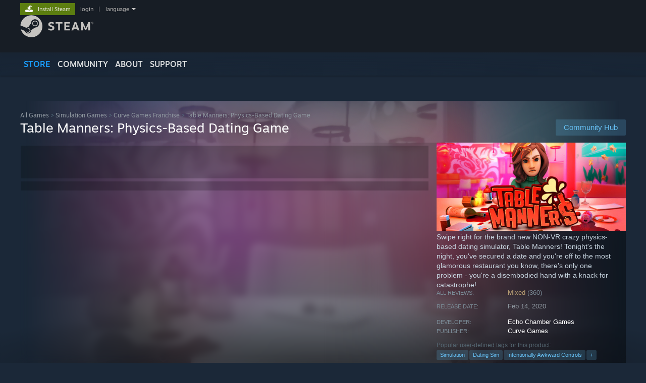

--- FILE ---
content_type: text/css;charset=UTF-8
request_url: https://store.fastly.steamstatic.com/public/shared/css/buttons.css?v=BZhNEtESfYSJ&l=english&_cdn=fastly
body_size: 3363
content:
.btn_green_white_innerfade {
	border-radius: 2px;
	border: none;
	padding: 1px;
	display: inline-block;
	cursor: pointer;
	text-decoration: none !important;
	color: #D2E885 !important;

				background: #a4d007;
			background: -webkit-linear-gradient( top, #a4d007 5%, #536904 95%);
	background: linear-gradient( to bottom, #a4d007 5%, #536904 95%);
	}

	.btn_green_white_innerfade > span {
		border-radius: 2px;
		display: block;


					background: #799905;
			background: -webkit-linear-gradient( top, #799905 5%, #536904 95%);
	background: linear-gradient( to bottom, #799905 5%, #536904 95%);
			}

@media (forced-colors:active) {
	.btn_green_white_innerfade {
		background: ButtonFace;
	}
	.btn_green_white_innerfade > span {
		background: ButtonFace;
		border: 1px solid ButtonBorder;
	}
}
.btn_green_white_innerfade:not(.btn_disabled):not(:disabled):not(.btn_active):not(.active):hover {
	text-decoration: none !important;
	color: #fff !important;

				background: #b6d908;
			background: -webkit-linear-gradient( top, #b6d908 5%, #80a006 95%);
	background: linear-gradient( to bottom, #b6d908 5%, #80a006 95%);
	}

	.btn_green_white_innerfade:not(.btn_disabled):not(:disabled):not(.btn_active):not(.active):hover > span {
					background: #a1bf07;
			background: -webkit-linear-gradient( top, #a1bf07 5%, #80a006 95%);
	background: linear-gradient( to bottom, #a1bf07 5%, #80a006 95%);
			}

.btn_blue_white_innerfade {
	border-radius: 2px;
	border: none;
	padding: 1px;
	display: inline-block;
	cursor: pointer;
	text-decoration: none !important;
	color: #fff !important;

				background: #aaceff;
			background: -webkit-linear-gradient( top, #aaceff 5%, #3c6091 95%);
	background: linear-gradient( to bottom, #aaceff 5%, #3c6091 95%);
	}

	.btn_blue_white_innerfade > span {
		border-radius: 2px;
		display: block;


					background: #82a6d7;
			background: -webkit-linear-gradient( top, #82a6d7 5%, #3c6091 95%);
	background: linear-gradient( to bottom, #82a6d7 5%, #3c6091 95%);
			}

@media (forced-colors:active) {
	.btn_blue_white_innerfade {
		background: ButtonFace;
	}
	.btn_blue_white_innerfade > span {
		background: ButtonFace;
		border: 1px solid ButtonBorder;
	}
}
.btn_blue_white_innerfade:not(.btn_disabled):not(:disabled):not(.btn_active):not(.active):hover {
	text-decoration: none !important;
	color: #fff !important;

				background: #bbd8ff;
			background: -webkit-linear-gradient( top, #bbd8ff 5%, #4873a7 95%);
	background: linear-gradient( to bottom, #bbd8ff 5%, #4873a7 95%);
	}

	.btn_blue_white_innerfade:not(.btn_disabled):not(:disabled):not(.btn_active):not(.active):hover > span {
					background: #9ab7de;
			background: -webkit-linear-gradient( top, #9ab7de 5%, #4873a7 95%);
	background: linear-gradient( to bottom, #9ab7de 5%, #4873a7 95%);
			}

.btn_darkblue_white_innerfade {
	border-radius: 2px;
	border: none;
	padding: 1px;
	display: inline-block;
	cursor: pointer;
	text-decoration: none !important;
	color: #A4D7F5 !important;

				background: rgba(47,137,188,1);
			background: -webkit-linear-gradient( top, rgba(47,137,188,1) 5%, rgba(23,67,92,1) 95%);
	background: linear-gradient( to bottom, rgba(47,137,188,1) 5%, rgba(23,67,92,1) 95%);
	}

	.btn_darkblue_white_innerfade > span {
		border-radius: 2px;
		display: block;


					background: rgba(33,101,138,1);
			background: -webkit-linear-gradient( top, rgba(33,101,138,1) 5%, rgba(23,67,92,1) 95%);
	background: linear-gradient( to bottom, rgba(33,101,138,1) 5%, rgba(23,67,92,1) 95%);
			}

@media (forced-colors:active) {
	.btn_darkblue_white_innerfade {
		background: ButtonFace;
	}
	.btn_darkblue_white_innerfade > span {
		background: ButtonFace;
		border: 1px solid ButtonBorder;
	}
}
.btn_darkblue_white_innerfade:not(.btn_disabled):not(:disabled):not(.btn_active):not(.active):hover {
	text-decoration: none !important;
	color: #ffffff !important;

				background: rgba(102,192,244,1);
			background: -webkit-linear-gradient( top, rgba(102,192,244,1) 5%, rgba(47,137,188,1) 95%);
	background: linear-gradient( to bottom, rgba(102,192,244,1) 5%, rgba(47,137,188,1) 95%);
	}

	.btn_darkblue_white_innerfade:not(.btn_disabled):not(:disabled):not(.btn_active):not(.active):hover > span {
		background: transparent;			}

	.btn_darkblue_white_innerfade.btn_active, btn_darkblue_white_innerfade.active {
	text-decoration: none !important;
	color: #323b49 !important;

		background: #fff !important;			}

	.btn_darkblue_white_innerfade.btn_active > span, btn_darkblue_white_innerfade.active > span {
					background: #989b9e;
			background: -webkit-linear-gradient( top, #989b9e 5%, #aeb1b5 95%);
	background: linear-gradient( to bottom, #989b9e 5%, #aeb1b5 95%);
			}

	.btn_darkred_white_innerfade {
	border-radius: 2px;
	border: none;
	padding: 1px;
	display: inline-block;
	cursor: pointer;
	text-decoration: none !important;
	color: #F5D7A4 !important;

				background: rgba(188,47,47,1);
			background: -webkit-linear-gradient( top, rgba(188,47,47,1) 5%, rgba(92,37,23,1) 95%);
	background: linear-gradient( to bottom, rgba(188,47,47,1) 5%, rgba(92,37,23,1) 95%);
	}

	.btn_darkred_white_innerfade > span {
		border-radius: 2px;
		display: block;


					background: rgba(138,51,33,1);
			background: -webkit-linear-gradient( top, rgba(138,51,33,1) 5%, rgba(92,37,23,1) 95%);
	background: linear-gradient( to bottom, rgba(138,51,33,1) 5%, rgba(92,37,23,1) 95%);
			}

@media (forced-colors:active) {
	.btn_darkred_white_innerfade {
		background: ButtonFace;
	}
	.btn_darkred_white_innerfade > span {
		background: ButtonFace;
		border: 1px solid ButtonBorder;
	}
}
.btn_darkred_white_innerfade:not(.btn_disabled):not(:disabled):not(.btn_active):not(.active):hover {
	text-decoration: none !important;
	color: #ffffff !important;

				background: rgba(244,92,102,1);
			background: -webkit-linear-gradient( top, rgba(244,92,102,1) 5%, rgba(188,67,47,1) 95%);
	background: linear-gradient( to bottom, rgba(244,92,102,1) 5%, rgba(188,67,47,1) 95%);
	}

	.btn_darkred_white_innerfade:not(.btn_disabled):not(:disabled):not(.btn_active):not(.active):hover > span {
		background: transparent;			}

	.btn_darkred_white_innerfade.btn_active, btn_darkred_white_innerfade.active {
	text-decoration: none !important;
	color: #493b32 !important;

		background: #fff !important;			}

	.btn_darkred_white_innerfade.btn_active > span, btn_darkred_white_innerfade.active > span {
					background: #9e9b98;
			background: -webkit-linear-gradient( top, #9e9b98 5%, #b5b1ae 95%);
	background: linear-gradient( to bottom, #9e9b98 5%, #b5b1ae 95%);
			}

	.btn_grey_white_innerfade {
	border-radius: 2px;
	border: none;
	padding: 1px;
	display: inline-block;
	cursor: pointer;
	text-decoration: none !important;
	color: #fff !important;

				background: #acb5bd;
			background: -webkit-linear-gradient( top, #acb5bd 5%, #414a52 95%);
	background: linear-gradient( to bottom, #acb5bd 5%, #414a52 95%);
	}

	.btn_grey_white_innerfade > span {
		border-radius: 2px;
		display: block;


					background: #778088;
			background: -webkit-linear-gradient( top, #778088 5%, #414a52 95%);
	background: linear-gradient( to bottom, #778088 5%, #414a52 95%);
			}

@media (forced-colors:active) {
	.btn_grey_white_innerfade {
		background: ButtonFace;
	}
	.btn_grey_white_innerfade > span {
		background: ButtonFace;
		border: 1px solid ButtonBorder;
	}
}
.btn_grey_white_innerfade:not(.btn_disabled):not(:disabled):not(.btn_active):not(.active):hover {
	text-decoration: none !important;
	color: #fff !important;

				background: #cfd8e0;
			background: -webkit-linear-gradient( top, #cfd8e0 5%, #565f67 95%);
	background: linear-gradient( to bottom, #cfd8e0 5%, #565f67 95%);
	}

	.btn_grey_white_innerfade:not(.btn_disabled):not(:disabled):not(.btn_active):not(.active):hover > span {
					background: #99a2aa;
			background: -webkit-linear-gradient( top, #99a2aa 5%, #565f67 95%);
	background: linear-gradient( to bottom, #99a2aa 5%, #565f67 95%);
			}

.btn_grey_grey {
	border-radius: 2px;
	border: none;
	padding: 1px;
	display: inline-block;
	cursor: pointer;
	text-decoration: none !important;
	color: #ebebeb !important;

	background: rgba( 0, 0, 0, 0.4);	}

	.btn_grey_grey > span {
		border-radius: 2px;
		display: block;


		background: transparent;			}

@media (forced-colors:active) {
	.btn_grey_grey {
		background: ButtonFace;
	}
	.btn_grey_grey > span {
		background: ButtonFace;
		border: 1px solid ButtonBorder;
	}
}
.btn_grey_grey:not(.btn_disabled):not(:disabled):not(.btn_active):not(.active):hover {
	text-decoration: none !important;
	color: #000 !important;

	background: #7bb7e3;	}

	.btn_grey_grey:not(.btn_disabled):not(:disabled):not(.btn_active):not(.active):hover > span {
		background: transparent;			}

.btn_grey_grey_outer_bevel {
	border-radius: 2px;
	border: none;
	padding: 1px;
	display: inline-block;
	cursor: pointer;
	text-decoration: none !important;
	color: #ebebeb !important;

	background: #000;	}

	.btn_grey_grey_outer_bevel > span {
		border-radius: 2px;
		display: block;


					background: #2B2B2B;
			background: -webkit-linear-gradient( top, #2B2B2B 5%, #202020 95%);
	background: linear-gradient( to bottom, #2B2B2B 5%, #202020 95%);
			}

@media (forced-colors:active) {
	.btn_grey_grey_outer_bevel {
		background: ButtonFace;
	}
	.btn_grey_grey_outer_bevel > span {
		background: ButtonFace;
		border: 1px solid ButtonBorder;
	}
}
.btn_grey_grey_outer_bevel:not(.btn_disabled):not(:disabled):not(.btn_active):not(.active):hover {
	text-decoration: none !important;
	color: #ebebeb !important;

				background: #57749e;
			background: -webkit-linear-gradient( top, #57749e 5%, #364963 95%);
	background: linear-gradient( to bottom, #57749e 5%, #364963 95%);
	}

	.btn_grey_grey_outer_bevel:not(.btn_disabled):not(:disabled):not(.btn_active):not(.active):hover > span {
					background: #445b7c;
			background: -webkit-linear-gradient( top, #445b7c 5%, #364963 95%);
	background: linear-gradient( to bottom, #445b7c 5%, #364963 95%);
			}


.btn_grey_grey_outer_bevel:not(:hover) > span {
	box-shadow: inset 0 1px 1px #434343;
}
.btn_grey_black {
	border-radius: 2px;
	border: none;
	padding: 1px;
	display: inline-block;
	cursor: pointer;
	text-decoration: none !important;
	color: #67c1f5 !important;

	background: rgba(0, 0, 0, 0.5 );	}

	.btn_grey_black > span {
		border-radius: 2px;
		display: block;


		background: transparent;			}

@media (forced-colors:active) {
	.btn_grey_black {
		background: ButtonFace;
	}
	.btn_grey_black > span {
		background: ButtonFace;
		border: 1px solid ButtonBorder;
	}
}
.btn_grey_black:not(.btn_disabled):not(:disabled):not(.btn_active):not(.active):hover {
	text-decoration: none !important;
	color: #fff !important;

	background: rgba( 102, 192, 244, 0.4 );	}

	.btn_grey_black:not(.btn_disabled):not(:disabled):not(.btn_active):not(.active):hover > span {
		background: transparent;			}

	.btn_grey_black.btn_active, btn_grey_black.active {
	text-decoration: none !important;
	color: #fff !important;

		background: rgba( 102, 192, 244, 0.2 );;			}

	.btn_grey_black.btn_active > span, btn_grey_black.active > span {
		background: transparent;			}

	.btn_black {
	border-radius: 2px;
	border: none;
	padding: 1px;
	display: inline-block;
	cursor: pointer;
	text-decoration: none !important;
	color: #ebebeb !important;

	background: #000;	}

	.btn_black > span {
		border-radius: 2px;
		display: block;


		background: transparent;			}

@media (forced-colors:active) {
	.btn_black {
		background: ButtonFace;
	}
	.btn_black > span {
		background: ButtonFace;
		border: 1px solid ButtonBorder;
	}
}
.btn_black:not(.btn_disabled):not(:disabled):not(.btn_active):not(.active):hover {
	text-decoration: none !important;
	color: #000 !important;

	background: #97C0E3;	}

	.btn_black:not(.btn_disabled):not(:disabled):not(.btn_active):not(.active):hover > span {
		background: transparent;			}

.btnv6_blue_hoverfade {
	border-radius: 2px;
	border: none;
	padding: 1px;
	display: inline-block;
	cursor: pointer;
	text-decoration: none !important;
	color: #67c1f5 !important;

	background: rgba( 103, 193, 245, 0.2 );	}

	.btnv6_blue_hoverfade > span {
		border-radius: 2px;
		display: block;


		background: transparent;			}

@media (forced-colors:active) {
	.btnv6_blue_hoverfade {
		background: ButtonFace;
	}
	.btnv6_blue_hoverfade > span {
		background: ButtonFace;
		border: 1px solid ButtonBorder;
	}
}
.btnv6_blue_hoverfade:not(.btn_disabled):not(:disabled):not(.btn_active):not(.active):hover {
	text-decoration: none !important;
	color: #fff !important;

				background: #417a9b;
			background: -webkit-linear-gradient( 150deg, #417a9b 5%,#67c1f5 95%);
	background: linear-gradient( -60deg, #417a9b 5%,#67c1f5 95%);
	}

	.btnv6_blue_hoverfade:not(.btn_disabled):not(:disabled):not(.btn_active):not(.active):hover > span {
		background: transparent;			}

	.btnv6_blue_hoverfade.btn_active, btnv6_blue_hoverfade.active {
	text-decoration: none !important;
	color: #fff !important;

		background: rgba( 103, 193, 245, 0.6 );;			}

	.btnv6_blue_hoverfade.btn_active > span, btnv6_blue_hoverfade.active > span {
		background: transparent;			}

	.btnv6_lightblue_blue {
	border-radius: 2px;
	border: none;
	padding: 1px;
	display: inline-block;
	cursor: pointer;
	text-decoration: none !important;
	color: #2B5066 !important;

				background: rgba(193,228,249,1);
			background: -webkit-linear-gradient( top, rgba(193,228,249,1) 5%, rgba(148,183,202,1) 95%);
	background: linear-gradient( to bottom, rgba(193,228,249,1) 5%, rgba(148,183,202,1) 95%);
	}

	.btnv6_lightblue_blue > span {
		border-radius: 2px;
		display: block;


		background: transparent;		text-shadow: 1px 1px 0px rgba( 255, 255, 255, 0.1 );	}

@media (forced-colors:active) {
	.btnv6_lightblue_blue {
		background: ButtonFace;
	}
	.btnv6_lightblue_blue > span {
		background: ButtonFace;
		border: 1px solid ButtonBorder;
	}
}
.btnv6_lightblue_blue:not(.btn_disabled):not(:disabled):not(.btn_active):not(.active):hover {
	text-decoration: none !important;
	color: #ffffff !important;

				background: rgba(102,192,244,1);
			background: -webkit-linear-gradient( top, rgba(102,192,244,1) 5%, rgba(47,137,188,1) 95%);
	background: linear-gradient( to bottom, rgba(102,192,244,1) 5%, rgba(47,137,188,1) 95%);
	}

	.btnv6_lightblue_blue:not(.btn_disabled):not(:disabled):not(.btn_active):not(.active):hover > span {
		background: transparent;			}

.btnv6_blue_blue_innerfade {
	border-radius: 2px;
	border: none;
	padding: 1px;
	display: inline-block;
	cursor: pointer;
	text-decoration: none !important;
	color: #A4D7F5 !important;

				background: rgba(47,137,188,1);
			background: -webkit-linear-gradient( top, rgba(47,137,188,1) 5%, rgba(23,67,92,1) 95%);
	background: linear-gradient( to bottom, rgba(47,137,188,1) 5%, rgba(23,67,92,1) 95%);
	}

	.btnv6_blue_blue_innerfade > span {
		border-radius: 2px;
		display: block;


		background: transparent;		text-shadow: -1px -1px 0px rgba( 0, 0, 0, 0.1 );	}

@media (forced-colors:active) {
	.btnv6_blue_blue_innerfade {
		background: ButtonFace;
	}
	.btnv6_blue_blue_innerfade > span {
		background: ButtonFace;
		border: 1px solid ButtonBorder;
	}
}
.btnv6_blue_blue_innerfade:not(.btn_disabled):not(:disabled):not(.btn_active):not(.active):hover {
	text-decoration: none !important;
	color: #ffffff !important;

				background: rgba(102,192,244,1);
			background: -webkit-linear-gradient( top, rgba(102,192,244,1) 5%, rgba(47,137,188,1) 95%);
	background: linear-gradient( to bottom, rgba(102,192,244,1) 5%, rgba(47,137,188,1) 95%);
	}

	.btnv6_blue_blue_innerfade:not(.btn_disabled):not(:disabled):not(.btn_active):not(.active):hover > span {
		background: transparent;			}

.btnv6_green_white_innerfade {
	border-radius: 2px;
	border: none;
	padding: 1px;
	display: inline-block;
	cursor: pointer;
	text-decoration: none !important;
	color: #D2E885 !important;

				background: rgba(121,153,5,1);
			background: -webkit-linear-gradient( top, rgba(121,153,5,1) 5%, rgba(83,105,4,1) 95%);
	background: linear-gradient( to bottom, rgba(121,153,5,1) 5%, rgba(83,105,4,1) 95%);
	}

	.btnv6_green_white_innerfade > span {
		border-radius: 2px;
		display: block;


		background: transparent;		text-shadow: -1px -1px 0px rgba( 0, 0, 0, 0.1 );	}

@media (forced-colors:active) {
	.btnv6_green_white_innerfade {
		background: ButtonFace;
	}
	.btnv6_green_white_innerfade > span {
		background: ButtonFace;
		border: 1px solid ButtonBorder;
	}
}
.btnv6_green_white_innerfade:not(.btn_disabled):not(:disabled):not(.btn_active):not(.active):hover {
	text-decoration: none !important;
	color: #ffffff !important;

				background: rgba(164,208,7,1);
			background: -webkit-linear-gradient( top, rgba(164,208,7,1) 5%, rgba(107,135,5,1) 95%);
	background: linear-gradient( to bottom, rgba(164,208,7,1) 5%, rgba(107,135,5,1) 95%);
	}

	.btnv6_green_white_innerfade:not(.btn_disabled):not(:disabled):not(.btn_active):not(.active):hover > span {
		background: transparent;			}

.btnv6_grey_black {
	border-radius: 2px;
	border: none;
	padding: 1px;
	display: inline-block;
	cursor: pointer;
	text-decoration: none !important;
	color: #66c0f4 !important;

	background: #212c3d;	}

	.btnv6_grey_black > span {
		border-radius: 2px;
		display: block;


		background: transparent;			}

@media (forced-colors:active) {
	.btnv6_grey_black {
		background: ButtonFace;
	}
	.btnv6_grey_black > span {
		background: ButtonFace;
		border: 1px solid ButtonBorder;
	}
}
.btnv6_grey_black:not(.btn_disabled):not(:disabled):not(.btn_active):not(.active):hover {
	text-decoration: none !important;
	color: #fff !important;

	background: #66c0f4;	}

	.btnv6_grey_black:not(.btn_disabled):not(:disabled):not(.btn_active):not(.active):hover > span {
		background: transparent;			}

	.btnv6_grey_black.btn_active, btnv6_grey_black.active {
	text-decoration: none !important;
	color: #fff !important;

		background: rgba( 103, 193, 245, 0.4 );;			}

	.btnv6_grey_black.btn_active > span, btnv6_grey_black.active > span {
		background: transparent;			}

	.btnv6_white_transparent {
	border-radius: 2px;
	border: none;
	padding: 1px;
	display: inline-block;
	cursor: pointer;
	text-decoration: none !important;
	color: #fff !important;

	background: transparent;	}

	.btnv6_white_transparent > span {
		border-radius: 2px;
		display: block;


		background: transparent;		border: 1px solid rgba(255,255,255,0.4);
border-radius: 2px;	}

@media (forced-colors:active) {
	.btnv6_white_transparent {
		background: ButtonFace;
	}
	.btnv6_white_transparent > span {
		background: ButtonFace;
		border: 1px solid ButtonBorder;
	}
}
.btnv6_white_transparent:not(.btn_disabled):not(:disabled):not(.btn_active):not(.active):hover {
	text-decoration: none !important;
	color: #fff !important;

	background: transparent;	}

	.btnv6_white_transparent:not(.btn_disabled):not(:disabled):not(.btn_active):not(.active):hover > span {
		background: transparent;		border: 1px solid rgba(255,255,255,1);
border-radius: 2px;	}

.btn_teal {
	border-radius: 2px;
	border: none;
	padding: 1px;
	display: inline-block;
	cursor: pointer;
	text-decoration: none !important;
	color: #A4D7F5 !important;

				background: rgba(62,133,154,1);
			background: -webkit-linear-gradient( top, rgba(62,133,154,1) 5%, rgba(30,73,85,1) 95%);
	background: linear-gradient( to bottom, rgba(62,133,154,1) 5%, rgba(30,73,85,1) 95%);
	}

	.btn_teal > span {
		border-radius: 2px;
		display: block;


					background: rgba(33,101,138,1);
			background: -webkit-linear-gradient( top, rgba(33,101,138,1) 5%, rgba(23,67,92,1) 95%);
	background: linear-gradient( to bottom, rgba(33,101,138,1) 5%, rgba(23,67,92,1) 95%);
			}

@media (forced-colors:active) {
	.btn_teal {
		background: ButtonFace;
	}
	.btn_teal > span {
		background: ButtonFace;
		border: 1px solid ButtonBorder;
	}
}
.btn_teal:not(.btn_disabled):not(:disabled):not(.btn_active):not(.active):hover {
	text-decoration: none !important;
	color: #ffffff !important;

				background: rgba(92,163,184,1);
			background: -webkit-linear-gradient( top, rgba(92,163,184,1) 5%, rgba(60,103,115,1) 95%);
	background: linear-gradient( to bottom, rgba(92,163,184,1) 5%, rgba(60,103,115,1) 95%);
	}

	.btn_teal:not(.btn_disabled):not(:disabled):not(.btn_active):not(.active):hover > span {
		background: transparent;			}

	.btn_teal.btn_active, btn_teal.active {
	text-decoration: none !important;
	color: #323b49 !important;

		background: #fff !important;			}

	.btn_teal.btn_active > span, btn_teal.active > span {
					background: rgba(72,143,164,1);
			background: -webkit-linear-gradient( top, rgba(72,143,164,1) 5%, rgba(40,83,95,1) 95%);
	background: linear-gradient( to bottom, rgba(72,143,164,1) 5%, rgba(40,83,95,1) 95%);
			}

	.btn_royal_blue {
	border-radius: 2px;
	border: none;
	padding: 1px;
	display: inline-block;
	cursor: pointer;
	text-decoration: none !important;
	color: #A4D7F5 !important;

				background: rgba(79,78,181,1);
			background: -webkit-linear-gradient( top, rgba(79,78,181,1) 5%, rgba(49,48,151,1) 95%);
	background: linear-gradient( to bottom, rgba(79,78,181,1) 5%, rgba(49,48,151,1) 95%);
	}

	.btn_royal_blue > span {
		border-radius: 2px;
		display: block;


					background: rgba(33,101,138,1);
			background: -webkit-linear-gradient( top, rgba(33,101,138,1) 5%, rgba(23,67,92,1) 95%);
	background: linear-gradient( to bottom, rgba(33,101,138,1) 5%, rgba(23,67,92,1) 95%);
			}

@media (forced-colors:active) {
	.btn_royal_blue {
		background: ButtonFace;
	}
	.btn_royal_blue > span {
		background: ButtonFace;
		border: 1px solid ButtonBorder;
	}
}
.btn_royal_blue:not(.btn_disabled):not(:disabled):not(.btn_active):not(.active):hover {
	text-decoration: none !important;
	color: #ffffff !important;

				background: rgba(109,108,211,1);
			background: -webkit-linear-gradient( top, rgba(109,108,211,1) 5%, rgba(79,78,181,1) 95%);
	background: linear-gradient( to bottom, rgba(109,108,211,1) 5%, rgba(79,78,181,1) 95%);
	}

	.btn_royal_blue:not(.btn_disabled):not(:disabled):not(.btn_active):not(.active):hover > span {
		background: transparent;			}

	.btn_royal_blue.btn_active, btn_royal_blue.active {
	text-decoration: none !important;
	color: #323b49 !important;

		background: #fff !important;			}

	.btn_royal_blue.btn_active > span, btn_royal_blue.active > span {
					background: rgba(72,143,164,1);
			background: -webkit-linear-gradient( top, rgba(72,143,164,1) 5%, rgba(40,83,95,1) 95%);
	background: linear-gradient( to bottom, rgba(72,143,164,1) 5%, rgba(40,83,95,1) 95%);
			}

	.btn_plum {
	border-radius: 2px;
	border: none;
	padding: 1px;
	display: inline-block;
	cursor: pointer;
	text-decoration: none !important;
	color: #A4D7F5 !important;

				background: rgba(111,35,74,1);
			background: -webkit-linear-gradient( top, rgba(111,35,74,1) 5%, rgba(81,5,44,1) 95%);
	background: linear-gradient( to bottom, rgba(111,35,74,1) 5%, rgba(81,5,44,1) 95%);
	}

	.btn_plum > span {
		border-radius: 2px;
		display: block;


					background: rgba(33,101,138,1);
			background: -webkit-linear-gradient( top, rgba(33,101,138,1) 5%, rgba(23,67,92,1) 95%);
	background: linear-gradient( to bottom, rgba(33,101,138,1) 5%, rgba(23,67,92,1) 95%);
			}

@media (forced-colors:active) {
	.btn_plum {
		background: ButtonFace;
	}
	.btn_plum > span {
		background: ButtonFace;
		border: 1px solid ButtonBorder;
	}
}
.btn_plum:not(.btn_disabled):not(:disabled):not(.btn_active):not(.active):hover {
	text-decoration: none !important;
	color: #ffffff !important;

				background: rgba(151,75,114,1);
			background: -webkit-linear-gradient( top, rgba(151,75,114,1) 5%, rgba(121,45,84,1) 95%);
	background: linear-gradient( to bottom, rgba(151,75,114,1) 5%, rgba(121,45,84,1) 95%);
	}

	.btn_plum:not(.btn_disabled):not(:disabled):not(.btn_active):not(.active):hover > span {
		background: transparent;			}

	.btn_plum.btn_active, btn_plum.active {
	text-decoration: none !important;
	color: #323b49 !important;

		background: #fff !important;			}

	.btn_plum.btn_active > span, btn_plum.active > span {
					background: rgba(72,143,164,1);
			background: -webkit-linear-gradient( top, rgba(72,143,164,1) 5%, rgba(40,83,95,1) 95%);
	background: linear-gradient( to bottom, rgba(72,143,164,1) 5%, rgba(40,83,95,1) 95%);
			}

	.btn_green_steamui {
	border-radius: 2px;
	border: none;
	padding: 1px;
	display: inline-block;
	cursor: pointer;
	text-decoration: none !important;
	color: #d2efa9; !important;

	background: transparent;	text-shadow: 1px 1px 0px rgba( 0, 0, 0, 0.3 );}

	.btn_green_steamui > span {
		border-radius: 2px;
		display: block;


					background: #6fa720;
			background: -webkit-linear-gradient( top, #6fa720 5%, #588a1b 95%);
	background: linear-gradient( to bottom, #6fa720 5%, #588a1b 95%);
		background: linear-gradient( to right, #75b022 5%, #588a1b 95%);	}

@media (forced-colors:active) {
	.btn_green_steamui {
		background: ButtonFace;
	}
	.btn_green_steamui > span {
		background: ButtonFace;
		border: 1px solid ButtonBorder;
	}
}
.btn_green_steamui:not(.btn_disabled):not(:disabled):not(.btn_active):not(.active):hover {
	text-decoration: none !important;
	color: #fff; !important;

	background: transparent;	}

	.btn_green_steamui:not(.btn_disabled):not(:disabled):not(.btn_active):not(.active):hover > span {
					background: #8ed629;
			background: -webkit-linear-gradient( top, #8ed629 5%, #6aa621 95%);
	background: linear-gradient( to bottom, #8ed629 5%, #6aa621 95%);
		background: linear-gradient( to right, #8ed629 5%, #6aa621 95%);	}

	.btn_green_steamui.btn_active, btn_green_steamui.active {
	text-decoration: none !important;
	color: #fff; !important;

		background: transparent;			}

	.btn_green_steamui.btn_active > span, btn_green_steamui.active > span {
					background: #8ed629;
			background: -webkit-linear-gradient( top, #8ed629 5%, #6aa621 95%);
	background: linear-gradient( to bottom, #8ed629 5%, #6aa621 95%);
		background: linear-gradient( to right, #8ed629 5%, #6aa621 95%);	}

	.btn_grey_steamui {
	border-radius: 2px;
	border: none;
	padding: 1px;
	display: inline-block;
	cursor: pointer;
	text-decoration: none !important;
	color: #dfe3e6; !important;

	background: transparent;	}

	.btn_grey_steamui > span {
		border-radius: 2px;
		display: block;


					background: #75b022;
			background: -webkit-linear-gradient( top, #75b022 5%, #588a1b 95%);
	background: linear-gradient( to bottom, #75b022 5%, #588a1b 95%);
		background: linear-gradient( to right, #32363f 5%, #32363f 95%); box-shadow: 2px 2px 5px rgba(0, 0, 0, 0.2); transition: all 0.2s ease-out;	}

@media (forced-colors:active) {
	.btn_grey_steamui {
		background: ButtonFace;
	}
	.btn_grey_steamui > span {
		background: ButtonFace;
		border: 1px solid ButtonBorder;
	}
}
.btn_grey_steamui:not(.btn_disabled):not(:disabled):not(.btn_active):not(.active):hover {
	text-decoration: none !important;
	color: #fff; !important;

	background: transparent;	}

	.btn_grey_steamui:not(.btn_disabled):not(:disabled):not(.btn_active):not(.active):hover > span {
					background: #8ed629;
			background: -webkit-linear-gradient( top, #8ed629 5%, #6aa621 95%);
	background: linear-gradient( to bottom, #8ed629 5%, #6aa621 95%);
		background: linear-gradient( to right, #464d58 5%, #464d58 95%); box-shadow: 2px 2px 15px rgba(0, 0, 0, 0.5);	}

.btn_blue_steamui {
	border-radius: 2px;
	border: none;
	padding: 1px;
	display: inline-block;
	cursor: pointer;
	text-decoration: none !important;
	color: #c3e1f8; !important;

	background: transparent;	text-shadow: 1px 1px 0px rgba( 0, 0, 0, 0.3 );}

	.btn_blue_steamui > span {
		border-radius: 2px;
		display: block;


					background: #75b022;
			background: -webkit-linear-gradient( top, #75b022 5%, #588a1b 95%);
	background: linear-gradient( to bottom, #75b022 5%, #588a1b 95%);
		background: linear-gradient( to right, #47bfff 5%, #1a44c2 60%); box-shadow: 2px 2px 5px rgba(0, 0, 0, 0.2); background-position: 25%; background-size: 330% 100%;	}

@media (forced-colors:active) {
	.btn_blue_steamui {
		background: ButtonFace;
	}
	.btn_blue_steamui > span {
		background: ButtonFace;
		border: 1px solid ButtonBorder;
	}
}
.btn_blue_steamui:not(.btn_disabled):not(:disabled):not(.btn_active):not(.active):hover {
	text-decoration: none !important;
	color: #fff; !important;

	background: transparent;	}

	.btn_blue_steamui:not(.btn_disabled):not(:disabled):not(.btn_active):not(.active):hover > span {
					background: #8ed629;
			background: -webkit-linear-gradient( top, #8ed629 5%, #6aa621 95%);
	background: linear-gradient( to bottom, #8ed629 5%, #6aa621 95%);
		background: linear-gradient( to right, #47bfff 5%, #1a44c2 60%); box-shadow: 2px 2px 15px rgba(0, 0, 0, 0.5); background-position: 0%; background-size: 330% 100%;	}


/* This class must be applied to anything you want to use buttons in to enable hover states. */
.btn_hover {}

.inner_bevel {
	-moz-box-shadow:	2px 2px 5px rgba(0,0,0,0.75) inset, -2px -2px 5px rgba(150,150,150,1) inset;
	-webkit-box-shadow:	2px 2px 5px rgba(0,0,0,0.75) inset, -2px -2px 5px rgba(150,150,150,1) inset;
	box-shadow: 		2px 2px 5px rgba(0,0,0,0.75) inset, -2px -2px 5px rgba(150,150,150,1) inset;
}

/* fix for mozilla <button> elements */
button::-moz-focus-inner
{
	padding: 0;
	border: none;
}

/* Borders */
.btn_border_2px {
	border-radius: 4px;
	border: 2px solid #172030;
}

.btn_border_2px > span {
	border-radius: 3px;
}

.btnv6_border_2px {
	border-radius: 4px;
	border: 2px solid #17202f;
}

.btnv6_border_2px > span {
	border-radius: 3px;
}

/* Sizing */
.btn_large > span, input.btn_large {
	padding: 0 15px;
	font-size: 16px;
	line-height: 40px;
}

.btn_medium_tall > span, input.btn_medium_tall {
	padding: 0 15px;
	font-size: 15px;
	line-height: 36px;
}

.btn_medium > span, input.btn_medium {
	padding: 0 15px;
	font-size: 15px;
	line-height: 30px;
}

.btn_medium .ico16 {
	margin: 7px 0;
	vertical-align: top;
}

.btn_medium_thin > span, input.btn_medium_thin {
	padding: 0 5px;
	font-size: 15px;
	line-height: 30px;
}

.btn_medium_wide > span, input.btn_medium_wide {
	padding: 0 24px;
	font-size: 15px;
	line-height: 30px;
}

.btn_small > span, input.btn_small {
	padding: 0 15px;
	font-size: 12px;
	line-height: 20px;
}

.btn_small_thin > span, input.btn_small_thin {
	padding: 0 5px;
	font-size: 12px;
	line-height: 20px;
}

.btn_small_tall > span, input.btn_small_tall {
    padding: 0 15px;
    font-size: 12px;
    line-height: 24px;
}

.btn_small_wide > span, input.btn_small_wide {
	padding: 0 24px;
	font-size: 12px;
	line-height: 20px;
}
.btn_tiny > span, input.btn_tiny {
	padding: 0 7px;
	font-size: 11px;
	line-height: 17px;
}

/* Misc effects */
.btn_uppercase > span {
	text-transform: uppercase;
}

/* Icons */

/* 18x18 */
.ico18{
	display: inline-block;
	width: 18px;
	height: 18px;
	margin: 0 0px;
	background: url(https://store.fastly.steamstatic.com/public/shared/images/buttons/icons_18.png?v=3);
	vertical-align: text-top;
}


	.ico18.thumb_down {
		background-position: -18px 0px;	}

			.ico_hover:not(.btn_disabled):not(:disabled):not(.btn_active):not(.active):hover .ico18.thumb_down {
			background-position: -90px 0px;		}
	
			.btn_active .ico18.thumb_down, .active .ico18.thumb_down {
			background-position: -54px 0px;		}
		
	.ico18.thumb_up {
		background-position: 0px 0px;	}

			.ico_hover:not(.btn_disabled):not(:disabled):not(.btn_active):not(.active):hover .ico18.thumb_up {
			background-position: -72px 0px;		}
	
			.btn_active .ico18.thumb_up, .active .ico18.thumb_up {
			background-position: -36px 0px;		}
		
	.ico18.accepted_and_voted {
		background-position: 0px -18px;	}

	
		
/* 16x16 */
.ico16{
	display: inline-block;
	width: 16px;
	height: 16px;
	background: url(https://store.fastly.steamstatic.com/public/shared/images/buttons/icons_16.png?v=5);
	vertical-align: text-top;
}


	.ico16.comment {
		background-position: 0px 0px;	}

			.ico_hover:not(.btn_disabled):not(:disabled):not(.btn_active):not(.active):hover .ico16.comment {
			background-position: -16px 0px;		}
	
		
	.ico16.thumb_down {
		background-position: -32px 0px;	}

			.ico_hover:not(.btn_disabled):not(:disabled):not(.btn_active):not(.active):hover .ico16.thumb_down {
			background-position: -48px 0px;		}
	
			.btn_active .ico16.thumb_down, .active .ico16.thumb_down {
			background-position: -64px 0px;		}
		
	.ico16.thumb_up {
		background-position: -80px 0px;	}

			.ico_hover:not(.btn_disabled):not(:disabled):not(.btn_active):not(.active):hover .ico16.thumb_up {
			background-position: -112px 0px;		}
	
			.btn_active .ico16.thumb_up, .active .ico16.thumb_up {
			background-position: -96px 0px;		}
		
	.ico16.thumb_downv6 {
		background-position: -64px -16px;	}

			.ico_hover:not(.btn_disabled):not(:disabled):not(.btn_active):not(.active):hover .ico16.thumb_downv6 {
			background-position: -80px -16px;		}
	
			.btn_active .ico16.thumb_downv6, .active .ico16.thumb_downv6 {
			background-position: -96px -16px;		}
		
	.ico16.thumb_upv6 {
		background-position: -112px -16px;	}

			.ico_hover:not(.btn_disabled):not(:disabled):not(.btn_active):not(.active):hover .ico16.thumb_upv6 {
			background-position: -144px -16px;		}
	
			.btn_active .ico16.thumb_upv6, .active .ico16.thumb_upv6 {
			background-position: -128px -16px;		}
		
	.ico16.arrow_up {
		background-position: 0px -16px;	}

			.ico_hover:not(.btn_disabled):not(:disabled):not(.btn_active):not(.active):hover .ico16.arrow_up {
			background-position: -16px -16px;		}
	
		
	.ico16.arrow_down {
		background-position: -48px -16px;	}

			.ico_hover:not(.btn_disabled):not(:disabled):not(.btn_active):not(.active):hover .ico16.arrow_down {
			background-position: -32px -16px;		}
	
		
	.ico16.report {
		background-position: -128px 0px;	}

			.ico_hover:not(.btn_disabled):not(:disabled):not(.btn_active):not(.active):hover .ico16.report {
			background-position: -144px 0px;		}
	
			.btn_active .ico16.report, .active .ico16.report {
			background-position: -160px 0px;		}
		
	.ico16.reportv6 {
		background-position: -256px 0px;	}

			.ico_hover:not(.btn_disabled):not(:disabled):not(.btn_active):not(.active):hover .ico16.reportv6 {
			background-position: -272px 0px;		}
	
			.btn_active .ico16.reportv6, .active .ico16.reportv6 {
			background-position: -288px 0px;		}
		
	.ico16.arrow_next {
		background-position: -176px 0px;	}

	
		
	.ico16.checkbox {
		background-position: -192px 0px;	}

	
		
	.ico16.bucketnew {
		background-position: -208px 0px;	}

	
		
	.ico16.bucketqueue {
		background-position: -224px 0px;	}

	
		
	.ico16.bucketrefresh {
		background-position: -240px 0px;	}

	
		
	.ico16.bucketfollow {
		background-position: -176px -16px;	}

	
		
	.ico16.bucketfavorite {
		background-position: -192px -16px;	}

	
		
	.ico16.funny {
		background-position: -208px -16px;	}

			.ico_hover:not(.btn_disabled):not(:disabled):not(.btn_active):not(.active):hover .ico16.funny {
			background-position: -224px -16px;		}
	
			.btn_active .ico16.funny, .active .ico16.funny {
			background-position: -224px -16px;		}
		
	.ico16.bluearrow_down {
		background-position: -304px 0px;	}

			.ico_hover:not(.btn_disabled):not(:disabled):not(.btn_active):not(.active):hover .ico16.bluearrow_down {
			background-position: -304px -16px;		}
	
			.btn_active .ico16.bluearrow_down, .active .ico16.bluearrow_down {
			background-position: -304px -16px;		}
		
/* Arrows are the only icons I've not fully replaced yet. If you need to use them, please convert to the new icon code */

.btn_details_arrow
{
	display: inline-block;
	width: 15px;
	height: 16px;
	background-image:url('https://store.fastly.steamstatic.com/public/shared/images/buttons/icon_double_arrows.png');
	vertical-align: middle;
}

.btn_details_arrow.up
{
	background-position: 0px 0px;
}

.btn_details:not(.btn_disabled):not(:disabled):not(.btn_active):not(.active):hover .btn_details_arrow.up
{
	background-position: -15px 0px;
}

.btn_details_arrow.down
{
	background-position: 15px 0px;
}

.btn_details:not(.btn_disabled):not(:disabled):not(.btn_active):not(.active):hover .btn_details_arrow.down
{
	background-position: 30px 0px;
}

.btn_disabled, button:disabled {
	opacity: 0.45;
	cursor: default;
}

.btn_disabled:hover, button:disabled:hover {
	text-decoration: none;
}

.packageTagsArrow
{
     display: inline-block;
     width: 15px;
     height: 16px;
     background-image:url('https://store.fastly.steamstatic.com/public/shared/images/buttons/icon_double_arrows.png');
}

.packageTagsArrow.Expand
{
     background-position: 18px 1px;
}

.packageTagsArrow.Collapse
{
     background-position: 3px 1px;
}


--- FILE ---
content_type: text/css;charset=UTF-8
request_url: https://store.fastly.steamstatic.com/public/shared/css/apphub.css?v=JES1wSdylAoi&l=english&_cdn=fastly
body_size: 4996
content:

body
{
    background: #1b2838;
    color: #acb2b8;
}

center
{

}
/* admin */
.apphub_NormallyHiddenBanner
{
	max-width: 918px;
	margin: 0px auto;
	margin-top: 10px;
	padding: 15px;
	background-color: #3a3a3a;
	border: 1px solid #529cde;
	font-size: 1.125em;
	color: #ffffff;
	text-align: left;

}

/* header */
.apphub_HeaderTop
{
	position: relative;
	margin: 0 auto;
	text-align: left;
	padding-top: 12px;
}



.apphub_background
{
	background-position: center top;
	background-attachment: fixed;
	background-repeat: no-repeat;
	background-size: cover;
}


.apphub_HeaderTop.workshop
{
	background-image:url('https://store.fastly.steamstatic.com/public/shared/images/apphubs/bg_workshop_header.png?v=3');
}
.BasicUI.gpnav_active .apphub_HeaderTop.workshop
{
	background-image: none;
}

.apphub_HeaderStandardTop
{
	position: relative;
	margin: 0px auto;
	text-align: left;
	padding-top: 7px;
	min-height: 46px;
	background-image:url('https://store.fastly.steamstatic.com/public/shared/images/apphubs/bg_header.png');
	background-repeat: repeat-x;
}

.apphub_AppIcon
{
    display: none;

	/*position: relative;
	margin-left: 12px;
	height: 32px;
	width: 32px;
	float: left;*/
}

.apphub_AppIcon .overlay
{
    display: none;

    /*position: absolute;
	left: 0px;
	top: 0px;
	width: 32px;
	height: 32px;
	background: url( https://store.fastly.steamstatic.com/public/shared/images/game_ico_overlay.png );
	background-repeat: no-repeat;*/
}

.apphub_AppName
{
	color: white;
    font-family: Motiva Sans, Arial, Helvetica, sans-serif;
	font-size: 26px;
	line-height: 32px;
	text-overflow: ellipsis;
	word-break: break-word;
}

.apphub_CommunitySubSectionArrows
{
	color: #939393;
	font-size: 18px;
	padding-left: 10px;
}

.apphub_CommunitySubSection
{
	color: #d1cfcd;
	font-size: 18px;
	padding-left: 10px;
}

.apphub_OtherSiteInfo
{
	position: relative;
	float: right;
}

.apphub_WorkshopPistonHolder
{
	width: 1px;
	height: 0px;
	float: left;
}

.apphub_WorkshopPiston
{
	position: relative;
	top: -12px;
	left: -119px;
	width: 216px;
	height: 84px;
	background-image:url('https://store.fastly.steamstatic.com/public/shared/images/apphubs/bg_workshop_piston.png');
	background-repeat: no-repeat;
}

.apphub_SwitchSitesBtn
{
	display: inline-block;
	position: relative;
	padding: 0px;
	margin: 0px;
	height: 28px;
	line-height: 28px;
	text-decoration: none;
	color: #ffffff;
	text-align: center;
	cursor: pointer;
	-moz-box-shadow: 0px 0px 7px #20324b;
	-webkit-box-shadow: 0px 0px 7px #20324b;
	box-shadow: 0px 0px 7px #20324b;
	font-size: 12px;
}

.apphub_SwitchSitesBtn .leftcap, .apphub_SwitchSitesBtn .rightcap
{
	background-image: url( 'https://store.fastly.steamstatic.com/public/shared/images/apphubs/btn_blue.png' );
	position: absolute;
	top: 0px;
	width: 3px;
	height: 28px;
}

.apphub_SwitchSitesBtn .leftcap
{
	background-position: left center;
	left: 0px;
}

.apphub_SwitchSitesBtn .rightcap
{
	background-position: left top;
	right: 0px;
}

.apphub_SwitchSitesBtn .middle
{
	text-decoration: none;
	min-width: 50px;
	padding-left: 10px;
	padding-right: 10px;
	margin-left: 3px;
	margin-right: 3px;
	background-position: left bottom;
	background-image: url( 'https://store.fastly.steamstatic.com/public/shared/images/apphubs/btn_blue.png' );
	background-repeat: repeat-x;
}

.apphub_SwitchSitesBtn:hover
{
}

.internal_app_rec {
	color: #ff6f6f;
	margin-top: 4px;
	cursor: pointer;
}

/* sometimes but not always wrapped in a apphub_HomeHeader */
.apphub_HomeHeaderContent
{
    padding-top: 10px;
	max-width: 948px;
	margin: 0 auto;
}
.page_title_area.game_title_area.page_content .apphub_HomeHeaderContent {
	padding-top: 0px;
}
.apphub_HeaderBottomBG_ctn
{
	position: relative;
}

.apphub_HeaderBottomBG
{
	position: absolute;
	left: 0;
	right: 0;
	height: 239px;
	background: url('https://store.fastly.steamstatic.com/public/shared/images/apphubs/bg_filter_blue.png') no-repeat top center;
	z-index: -1;
}

.apphub_Header_NoBG .apphub_HeaderBottomBG
{
	display: none;
	background: none;
}

.apphub_HeaderBottom
{
	position: relative;
	min-height: 68px;
	background-color: rgba( 0, 0, 0, 0.4 );
}

.apphub_HeaderBottomText
{
	text-align: left;
	padding-left: 15px;
	line-height: 68px;
	color: #c6d4df;
}

.apphub_HeaderBottomText span a
{
	color: #c6d4df;
	text-decoration: underline;
}

.apphub_GroupJoinOrLeaveButton
{
	text-align: center;
	display: inline-block;
	color: white;
	background-color: #363636;
	line-height: 22px;
	min-width: 22px;
	height: 22px;
	padding: 2px 10px;
	border-radius: 2px;
	-moz-border-radius: 2px;
	margin-left: 14px;
	margin-top: 18px;
	text-decoration: none;
}

.apphub_GroupJoinOrLeaveButton:hover
{
	text-decoration: none;
	background-color: #545454;
}


.social_links {
	display: flex;
	flex-direction: row;
	margin-top: 4px;
}

/* stats */

.apphub_Stats
{
	line-height: 68px;
	float: right;
	font-size: 12px;
	color: #434344;
	padding-right: 13px;
}

.apphub_NumInApp
{
	color: #7cc53f;
	padding-right: 5px;
}

.apphub_Chat
{
	color: white;
	padding-left: 5px;
	padding-right: 5px;
}

.apphub_Chat a
{
	text-decoration: underline;
}

.apphub_sectionTabs
{
	position: relative;
	padding-top: 18px;
	margin-left: 10px;
	font-size: 13px;
	z-index: 10;
	white-space: nowrap;
	overflow: hidden;
	overflow-x: auto;
}

.apphub_sectionTabsHR
{
	background-color: #0d121a;
	height: 5px;
	margin: 0px auto;
}

.apphub_sectionTabNewWrapper
{
	position: relative;
	display: inline-block;
}
.responsive_tab_ctn.apphub_responsive_tab {
	text-align: center;
}

.responsive_tab_ctn.apphub_responsive_tab .responsive_tab_control {
	display: inline-block;
}

.apphub_sectionTab, a.apphub_sectionTab, .apphub_responsive_tab .responsive_tab_control
{
	display: inline-block;
	color: #dadada;
	/*background-color: #3A3A3A;*/
	height: 28px;
	line-height: 31px;
	padding: 0px 10px;
	margin-right: 2px;
	text-decoration: none;
	border-radius: 2px;
	border-bottom-left-radius: 0px;
	border-bottom-right-radius: 0px;
	-moz-border-radius: 2px;
	-moz-border-radius-bottomleft: 0px;
	-moz-border-radius-bottomright: 0px;
}

.apphub_sectionTab.active, .apphub_sectionTab.active:hover, .apphub_responsive_tab .responsive_tab_control
{
	padding: 1px;
	text-decoration: none;
	border: none;

	background: #57749e; /* Old browsers */
background: -webkit-linear-gradient( top, rgba(103,193,245,1) 5%, rgba(103,193,245,0) 95%);
	background: linear-gradient( to bottom, rgba(103,193,245,1) 5%, rgba(103,193,245,0) 95%);

}


.apphub_sectionTab.new > span
{
	border-bottom: 1px solid #65c0f9;
}

.apphub_sectionTab.active > span
{
	border-bottom: none;
}

.apphub_sectionTab.active > span, .apphub_responsive_tab .responsive_tab_control .responsive_tab_control_inner
{
	padding: 0 17px;
	border-radius: 2px;
	border-bottom-left-radius: 0px;
	border-bottom-right-radius: 0px;

	display: block;
	background: #0d121a;
}

.NoSelect
{
	cursor: default;
	-webkit-touch-callout: none;
	-webkit-user-select: none;
	-khtml-user-select: none;
	-moz-user-select: none;
	-ms-user-select: none;
	user-select: none;
}

.apphub_sectionTabNew
{
	color: #65c0f9;
	position: absolute;
	left: 10px;
	top: -10px;
	background-color: transparent;
	border-bottom: none;
	font-size: 12px;

	transition-property: top;
	transition-duration: 200ms;
	transition-timing-function: ease-out;
}

.apphub_sectionTabNewWrapper:hover .apphub_sectionTabNew
{
	top: -16px;
}

.apphub_sectionTabNewWrapper:hover .apphub_sectionTabNew:hover
{
	top: -10px;
}

.apphub_sectionTabNewWrapper.active .apphub_sectionTabNew, .apphub_sectionTabNewWrapper.active .apphub_sectionTabNew:hover
{
	left: 17px;
	top: -16px;
}

.apphub_sectionTab.admin
{
	position: absolute;
	right: 0;
	top: 20px;
}

.apphub_sectionTab:hover
{
	color: #ffffff;
	background: #57749e; /* Old browsers */
background: -webkit-linear-gradient( top, #67c1f5 5%, #417a9b 95%);
	background: linear-gradient( to bottom, #67c1f5 5%, #417a9b 95%);
}

/* friends who played recently */

.apphub_recentFriendsArea {
	overflow: hidden;
	white-space: nowrap;
	padding-top: 22px;
	padding-left: 14px;
}

.apphub_friends_who_played_recently_title
{
	text-align: center;
	color: #8F98A0;
	line-height: 22px;
	min-width: 22px;
	max-width: 600px;
}

.appHubIconHolder
{
	position: absolute;
	padding: 1px;
	width: 24px;
	height: 24px;
	border:0;
	margin:2px 0px 0px 0px;
}


.appHubIconHolder.greyOverlay
{
	background-image:url('https://store.fastly.steamstatic.com/public/shared/images/iconholder_inactive.png');
	width: 24px;
	height: 24px;
	overflow: hidden;
	padding: 1px;
	background-repeat: repeat;
}

.appHubIconHolder.large
{
	position: absolute;
	padding: 1px;
	width: 34px;
	height: 34px;
	border:0;
	margin:0;
}


.appHubIconHolder.large.greyOverlay
{
	background-image:url('https://store.fastly.steamstatic.com/public/shared/images/iconholder_inactive.png');
	width: 34px;
	height: 34px;
	overflow: hidden;
	background-repeat: repeat;
}

.apphub_Card.interactable:hover .appHubIconHolder.greyOverlay
{
	visibility: hidden;
}

.apphub_Card.interactable:hover .appHubIconHolder.large.greyOverlay
{
	visibility: hidden;
}

.appHubIconHolder img
{
	width: 22px;
	height: 22px;
	padding: 1px;
}

.appHubIconHolder.large img
{
	width: 32px;
	height: 32px;
	padding: 1px;
}

.appHubNewsIconHolder
{
	position: absolute;
	width: 70px;
	height: 26px;
	border:0;
	margin:0;
}

.apphub_Card.pinned .appHubNewsIconHolder.greyOverlay
{
	display: none;
}

.appHubNewsIconHolder img
{
	width: 70px;
	height: 26px;
}

/*.appHubNewsIconHolder.greyOverlay
{
	background-image:url('https://store.fastly.steamstatic.com/public/shared/images/iconholder_inactive.png');
	width: 70px;
	height: 26px;
	overflow: hidden;
	background-repeat: repeat;
}*/

.apphub_Card.interactable:hover .appHubNewsIconHolder.greyOverlay
{
	visibility: hidden;
}

.apphub_friend_block_row
{
	display: inline-block;
	vertical-align: middle;
	padding-left: 8px;
}

.apphub_friend_block_row .playerAvatar {
	display: inline-block;
	margin-right: 8px;
	width: 26px;
	height: 26px;
}

.apphub_friend_block_row .playerAvatar img {
	width: 24px;
	height: 24px;
}

.apphub_friend_block_container
{
	float: left;
	margin-right: 7px;
	height: 26px;
	min-width: 26px;
	max-width: 240px;
}

.apphub_friend_block
{
	position: relative;
}

.apphub_friend_block_row .appHubIconHolder
{
	cursor: pointer;
}

a.apphub_more_friends_who_play
{
	text-align: center;
	display: inline-block;
	vertical-align: top;
	text-decoration: none;
	font-size: 10px;
	font-weight: bold;
	color: #898989;
	background-color: #545454;
	line-height: 22px;
	min-width: 22px;
	height: 22px;
	padding: 2px;
	border-radius: 2px;
	-moz-border-radius: 2px;
}

a.apphub_more_friends_who_play:hover
{
	color: #ffffff;
	text-decoration: none;
}

/* cards */

.apphub_CardRow
{
}

.apphub_Content
{
	position: relative;
	max-width: 948px;
	padding: 0 1%;
	margin: 0 auto;
	text-align: left;
}

.apphub_Discussion_Content
{
	position: relative;
	max-width:948px;
	margin: 16px auto 0 auto;
	text-align: left;
}

.apphub_Content.modal
{
	padding-top: 20px;
    background-color: #1B1B1B;
}

.apphub_Card
{
	position: relative;
	float: left;
	text-align: left;
	background-color: #0d131b;
	border: 1px solid transparent;
	margin-left: 5px;
	margin-right: 5px;
	margin-bottom: 10px;
	padding: 0px;
}

.apphub_Card.interactable
{
	cursor: pointer;
}

.apphub_Card.interactable:hover
{
	border: 1px solid #2f89bc;
}

.apphub_Card.pinned
{
	/*border: 1px solid #272f38;*/
}

.apphub_CardPinnedIcon
{
	position: absolute;
	top: 5px;
	right: 5px;
	height: 24px;
	width: 24px;
	background-image:url('https://store.fastly.steamstatic.com/public/shared/images/apphubs/icons/icon_pin.png');
}

.apphub_CardContentTypeContainer
{
	position: absolute;
	width: 100%;
	z-index: 2;
}

.apphub_CardContentType
{
	visibility: hidden;
	width: auto;
	color: white;
	font-size: 18px;
	font-weight: normal;
    font-family: "Motiva Sans Light", Arial, Helvetica, sans-serif;
	padding: 10px;
	margin: 5px;
	z-index: 2;
	background-image:url('https://store.fastly.steamstatic.com/public/shared/images/apphubs/item_type_hover.png?v=1');
}

.apphub_Card.interactable:hover .apphub_CardContentType
{
	visibility: visible;
}

.apphub_CardContentType.guide
{
	margin: 0px;
	visibility: visible;
	background: none;
}

.apphub_CardMetaData
{
	position: absolute;
	bottom: 47px;
	left: 0px;
	right: 0px;
	height: 40px;
	padding-top: 5px;
	font-family: Motiva Sans, Arial, Helvetica, sans-serif;
}

.apphub_CardControls {
	display: flex;
}

.apphub_CardRating
{
	margin-left: 5px;
	min-height: 13px;
	padding-left: 85px;
	background-repeat: no-repeat;
	color: #424242;
}


.apphub_CardRating.rateUp
{
	padding-left: 18px;
	color: #7cc5fb;
	background-image: url( 'https://store.fastly.steamstatic.com/public/shared/images/apphubs/icons/icon_rate.png' );
}

.apphub_CardRating.rateUpHide
{
	display: none;
	background: transparent;
}

.apphub_CardRating.withRateButtons
{
}

.apphub_CardRating.withRateButtons.starRating
{
	min-width: 0px;
}

.apphub_CardRating.news
{
	min-width: 0px;
	margin-right: 10px;
}

.apphub_CardRating.userreviews
{
	float: right;
	min-width: 0px;
	margin-right: 10px;
}

.apphub_CardRatingButtons
{
	height: 22px;
	padding-left: 5px;
}

.apphub_CardMetaData .reward_btn_icon {
	vertical-align: middle;
	margin-right: 5px;
}


.apphub_CardMetaData .review_award_aggregated,
.apphub_UserReviewCardContent .review_award_aggregated {
	display: inline-block;
	color: #7cc5fb;
	font-size: 14px;
	padding-left: 5px;
}
.apphub_UserReviewCardContent .review_award_aggregated {
	padding-left: 10px;
}
.apphub_CardMetaData .review_award_aggregated > img,
.apphub_UserReviewCardContent .review_award_aggregated > img {
	height: 16px;
	margin-top: -3px;
}
.apphub_UserReviewCardContent .review_award_aggregated > img {
	vertical-align: middle;
	margin-right: 5px;
}
.community_tooltip.review_reward_tooltip {
	background: #141c27;
	color: #7cc5fb;
}

.review_award_ctn_hover {
	display: inline-block;
}
.review_award_ctn_hover .review_award {
	display: inline-block;
	background-color: rgba(255, 255, 255, 0.05);
	border-radius: 5px;
	padding: 3px;
	margin: 1px;
}
.review_award_ctn_hover .review_award_icon {
	width: 16px;
	height: 16px;
	vertical-align: middle;
}
.review_award_ctn_hover .review_award_count {
	color: #66c0f4;
	font-size: 12px;
	vertical-align: middle;
	font-weight: bold;
}
.review_award_ctn_hover .review_award_count.hidden {
	display: none;
}

.apphub_CardTitle
{
	color: #636363;
	font-size: 18px;
	padding-top: 9px;
	padding-left: 13px;
}

.apphub_CardContentClickable
{
	overflow: hidden;
}

.apphub_CardContentMain
{
	position: relative;
	overflow: hidden;
	word-wrap: break-word;
    font-family: "Motiva Sans", Arial, Helvetica, sans-serif;
}

.apphub_CardContentTitle
{
	color: #636363;
	font-size: 12px;
	padding: 5px;
}

.apphub_CardContentTitle a
{
	text-decoration: none;
}

.apphub_CardContentPreviewImageBorder
{
	padding: 5px;
}

.apphub_CardContentPreviewImage
{
	position: relative;
	width: auto;
	height: auto;
}

.apphub_CardContentPreviewImageBorder
{
}

.apphub_CardContentSpoiler
{
	position: absolute;
	background-color: black;
	cursor: pointer;
	width: 100%;
	top: 10%;
	bottom: 10%;
	z-index: 1;
}

.apphub_CardContentSpoilerText
{
	position: absolute;
	text-align: center;
	width: 100%;
	top: 45%;
}

.apphub_CardContentPlayVideoIcon
{
	position: absolute;
	top: 50%;
	left: 50%;
	margin-top: -27px;
	margin-left: -40px;
	z-index: 2;
}

.apphub_CardContentAuthorBlock
{
	height: 19px;
	padding: 5px;
	/*background-color: #3e3d3d;*/
	position: absolute;
	bottom: 0;
	left: 0;
	right: 0;
    border-top: 1px solid #272f38;
}

.apphub_Card.interactable:hover .apphub_CardContentAuthorBlock
{
	background-color: #212f43;
}

.apphub_Card.pinned .apphub_CardContentAuthorBlock
{

}

.apphub_CardContentAuthorBlock.tall
{
	height: 32px;
	padding-top: 6px;
	padding-left: 5px;
}

.apphub_CardContentAuthorBlock .appHubIconHolder
{
	cursor: pointer;
}

.apphub_CardContentAppIcon
{
	position: relative;
	float: left;
	padding-right: 5px;
	height: 32px;
	width: 32px;
}

.apphub_CardContentAppName, .apphub_CardContentAppName a
{
	padding-top: 7px;
	font-size: 13px;
	font-family: Motiva Sans, Arial, Helvetica, sans-serif;
	color: #636363;


	white-space: nowrap;
	overflow: hidden;
	text-overflow: ellipsis;
}

.apphub_Card.interactable:hover .apphub_CardContentAppName
{
	color:#1b1b1b;
}

.apphub_Card.interactable:hover .apphub_CardContentAppName a
{
	color:#898989;
}

.apphub_CardContentAuthorName
{
	font-size: 13px;
	font-family: Motiva Sans, Arial, Helvetica, sans-serif;
	padding-left: 32px;
	color: #636363;
}

.apphub_Card.pinned .apphub_CardContentAuthorName
{
	color: #898989;
}

.apphub_CardContentAuthorName.discussion
{
	padding-left: 45px;
}

.apphub_CardContentAuthorName a
{
	color: #636363;
}

.apphub_Card.interactable:hover .apphub_CardContentAuthorName
{
	color:#898989;
}

.apphub_Card.interactable:hover .apphub_CardContentAuthorName a
{
	color:#898989;
}

.apphub_Card.interactable:hover .apphub_CardContentAuthorName.online a
{
	color:#6fbdff;
}

.apphub_Card.interactable:hover .apphub_CardContentAuthorName.offline a
{
	color:#898989;
}

.apphub_Card.interactable:hover .apphub_CardContentAuthorName.in-game a
{
	color:#898989;
}

.apphub_Card.interactable:hover .apphub_CardContentAuthorName.ignored a
{
	color:#f26c4f;
}

.apphub_CardContentAuthorName.noIcon
{
	padding-top: 6px;
	padding-left: 2px;
	max-width: 360px;
}

.apphub_CardContentAuthorName.newsIcon
{
	padding-top: 6px;
	padding-left: 76px;
	max-width: 175px;
}

.apphub_CardContentMoreLink
{
	font-size: 10px;
	padding-left: 32px;
	color: #555454;
}

.apphub_CardContentMoreLink a
{
	color: #555454;
}

.apphub_Card.interactable:hover .apphub_CardContentMoreLink, .apphub_Card.interactable:hover .apphub_CardContentMoreLink a
{
	color: #898989;
}

.apphub_CardRightData {
	display: flex;
	margin-left: auto;
}

.apphub_CardCommentCount
{
	background-image: url( 'https://store.fastly.steamstatic.com/public/shared/images/comment_quoteicon.png' );
	background-repeat: no-repeat;
	background-position: left center;
	padding-left: 20px;
	padding-right: 5px;
	margin-left: 5px;
}

.apphub_CardCommentCount.alignIcon
{
	position: absolute;
	bottom: 15px;
	right: 0px;
}

.apphub_CardCommentCount.alignDiscussion
{
	position: relative;
	float: right;
	clear: right;
	margin-top: 28px;
}

.apphub_CardCommentCount.alignNews
{
	position: relative;
	margin-left: auto;
}

.apphub_CardCommentCount.alignUserReviews
{
	position: absolute;
	bottom: 15px;
	right: 0px;
}

/* workshop */
.apphub_CardBG
{
	width: 305px;
	height: 126px;
	position: absolute;
	bottom: 42px;
	right: 0px;
	background-image: url( 'https://store.fastly.steamstatic.com/public/shared/images/apphubs/bg_workshopitem.png' );
	background-repeat: no-repeat;
}

.apphub_CardBG.workshop
{
	background-image: url( 'https://store.fastly.steamstatic.com/public/shared/images/apphubs/bg_workshopitem.png?v=1' );
}

.apphub_CardBG.guide
{
	background-image: url( 'https://store.fastly.steamstatic.com/public/shared/images/apphubs/bg_guide.jpg' );
}

/* discussion */

.apphub_CardContentMain.discussion
{
	overflow: visible;
}

.apphub_CardContentDiscussionTitle
{
	color: white;
	font-size: 18px;
	font-weight: normal;
	font-family: "Motiva Sans Light", Arial, Helvetica, sans-serif;
	max-width: 450px;
	padding-top: 20px;
	padding-bottom: 14px;
	padding-left: 15px;
	padding-right: 15px;
	word-wrap:break-word;
}

.apphub_CardContentDiscussionText
{
	border: 1px solid #3b3c3d;
	border-radius: 3px;
	-moz-border-radius: 3px;
	padding: 8px;
	min-height: 100px;
	max-height: 128px;
	overflow: hidden;
}

.apphub_CardContentDiscussionAuthorBlock
{
	height: 32px;
	padding: 4px;
	padding-top: 6px;
	padding-left: 15px;
	left: 0px;
	right: 0px;
}

.apphub_CardContentSpeechCorner
{
	position: relative;
	width: 20px;
	height: 18px;
	top: -1px;
	margin-left: 42px;
	z-index: 2;
	background-image:url('https://store.fastly.steamstatic.com/public/shared/images/apphubs/speech_corner.png?v=1');
	background-repeat: no-repeat;
}

.apphub_CardContentDiscussionDate
{
	font-size: 13px;
	color: #5c5b5b;
	padding-left: 47px;
}

.apphub_CardContentDiscussionType
{
	height: 19px;
	padding: 4px;
	height: 32px;
	line-height: 32px;
	padding-top: 7px;
	padding-left: 7px;
	position: absolute;
	bottom: 0px;
	left: 0px;
	right: 0px;
	font-size: 13px;
	font-family: Motiva Sans, Arial, Helvetica, sans-serif;
	color: #636363;
    border-top: 1px solid #272f38;
}

.apphub_Card.interactable:hover .apphub_CardContentDiscussionType
{
	background-color: #212f43;
	color: #898989;
}

/* official announcements/news and rss news feeds */

.apphub_CardAnnouncementBG
{
	width: 305px;
	height: 101px;
	position: absolute;
	top: 0px;
	left: 0px;
	background-image: url( 'https://store.fastly.steamstatic.com/public/shared/images/apphubs/bg_announcement.png?v=1' );
	background-repeat: no-repeat;
}

.apphub_CardContentNewsTitle
{
	color: white;
	font-family: "Motiva Sans Light", "Motiva Sans", arial, tahoma, sans-serif;
	font-size: 18px;
	max-width: 450px;
	padding-top: 20px;
	padding-bottom: 14px;
	padding-left: 15px;
	padding-right: 15px;
	word-wrap:break-word;
}

.apphub_CardContentNewsDate
{
	color: #737271;
	font-size: 11px;
	padding-left: 15px;
	padding-right: 15px;
	padding-bottom: 5px;
}

.apphub_CardContentNewsDesc
{
	color: #8c8b8a;
	font-size: 14px;
	line-height: 22px;
	padding-left: 15px;
	padding-right: 15px;
}

.apphub_CardContentNewsDesc img
{
	float: left;
	width: auto;
	height: auto;
	max-width: 280px;
	margin-right: 10px;
	/*border: 1px solid #3A3A3A;*/
	margin-top: 4px;
	margin-bottom: 5px;
	margin-right: 10px;
}

.apphub_CardContentNewsDesc p
{
	margin: 0px;
	padding-bottom: 10px;
	clear: left;	/* images are all floated in app hubs for some reason */
}

.apphub_CardContentNewsFade
{
	position: relative;
	top: -18px;
	background-image: url( 'https://store.fastly.steamstatic.com/public/shared/images/apphubs/text_fade.png?v=1' );
	height: 18px;
	width: 100%;
}

.apphub_CardContentNewsDesc.shacknews p
{
	margin-bottom: 10px;
}

.apphub_NewsCardStats
{
	display: flex;
	position: absolute;
	bottom: 15px;
	right: 0px;
}

/* guides */
.apphub_CardContentGuideImage
{
	float: left;
	width: 64px;
	height: 64px;
	padding-right: 10px;
}

.apphub_CardContentGuideTitle
{
	background-color: #272f38;
    border: 1px solid transparent;
	/*border-radius: 3px;
	-moz-border-radius: 3px;*/
	padding: 12px 9px 12px 9px;
	margin: 0px 9px;
	overflow: hidden;
	color: white;
	font-size: 14px;
}

.apphub_CardContentGuideDesc
{
	padding: 12px 9px;
    overflow: hidden;
    height: 69px;
    font-size: 13px;
    line-height: 20px;
    color: #8c8b8a;
}

.apphub_CardContentGuideForApp
{
	color: #737271;
	font-size: 11px;
	padding-bottom: 5px;
}

/* user reviews */

.apphub_UserReviewCardContent
{
	padding: 10px;
	position: relative;
}

.apphub_UserReviewCardContent .appSmallLogo
{
	float: left;
	padding-right: 15px;
	margin-bottom: 5px;
}

.apphub_UserReviewCardContent .reviewInfo
{
	float: left;
	width: 300px;
}

.apphub_UserReviewCardStats
{
	padding-top: 7px;
	display: flex;
}

.apphub_CardContentMain .UserReviewCardContent_Footer {
	position: absolute;
	width: 100%;
	left: 0;
	bottom: 0px;
}

.apphub_CardContentMain .UserReviewCardContent_Footer .gradient {

	background: -webkit-linear-gradient( top, rgba(13,19,27,0) 5%, rgba(13,19,27,1) 95%);
	background: linear-gradient( to bottom, rgba(13,19,27,0) 5%, rgba(13,19,27,1) 95%);
	height: 50px;
}

.apphub_CardContentMain .apphub_CardTextContent .date_posted
{
	font-size: 11px;
	color: #a0a08b;
}

.apphub_CardContentMain .apphub_CardTextContent .received_compensation {
	font-size: 11px;
	color: #AB9569;
}
.apphub_CardContentMain .apphub_CardTextContent .refunded {
	font-size: 11px;
	color: #DD8763;
}

.apphub_CardContentMain .hr {
	height: 2px;
	background-color: #272f38;
	margin: 0 0 15px;
}

.apphub_CardContentMain .UserReviewCardContent_Footer .content {
	background-color: #0d131b;
	padding: 0 10px;
}

.apphub_UserReviewCardContent .found_helpful {
	font-size: 12px;
	color: #636363;
	margin: 0 0 14px 0;
}

.apphub_UserReviewCardContent .vote_header {
	margin-bottom: 13px;
}

.apphub_UserReviewCardContent .vote_header .title {
	font-size: 16px;
	color: #d6d7d8;
	font-family: 'Motiva Sans', arial, tahoma;
	padding: 5px 0 0 0;
}

.apphub_UserReviewCardContent .vote_header .hours {
	font-size: 12px;
	color: #d6d7d8;

}

.apphub_UserReviewCardContent .vote_header .thumb {
	float: left;
	margin-right: 10px;
}

.apphub_UserReviewCardContent .apphub_CardTextContent {
	line-height: 22px;
	font-size: 14px;
	color: #8c8b8a;
	font-family: 'Motiva Sans', arial, tahoma;
}

.UserReviewCardContent_Footer .control_block .text {
	display: inline-block;
	margin-right: 9px;
	color: #636363;
	font-size: 12px;
}

.UserReviewCardContent_Footer .developer_response
{
	margin-top: -10px;
	padding-bottom: 5px;
	color: #7cb8e4;
}

.btn_ico_thumbs_down.has_text {
	padding-left: 20px;
}

/* responsive menu contents */
h3.apphub_responsive_menu_title {
	color: #ffffff;
	margin: 16px 0;
}

.apphub_responsive_menu .apphub_ResponsiveMenuItem {
	line-height: 30px;
}

.apphub_responsive_menu .apphub_ResponsiveMenuCtn {
	margin-bottom: 16px;
}

.apphub_ResponsiveMenuItemDesc {
	line-height: 125%;
	margin-bottom: 8px;
}

.responsive_page_menu .appHubSearchTextForm {
	float: none;
	padding: 0;
}
.responsive_page_menu .appHubSearchTextForm .appHubSearchTextInput {
	width: 97%;
}


@media screen and ( max-width: 910px ) {
	.apphub_HeaderTop {
		padding-right: 12px;
		padding-left: 12px;
		padding-bottom: 6px;
	}
}

@media screen and ( max-width: 450px ) {
	.apphub_AppName {
		font-size: 20px;
	}
}

/* Adult Content Warning */

.contentcheck_desc_ctn {
	margin: 20% auto;
	border:  1px solid #969696;
	background: rgba( 0, 0, 0, .2 );
	padding: 5% 15% 2% 15%;
	display: flex;
	flex-direction: column;
	text-align: center;
	align-items: center;
	color: #FFFFFF;
}

.contentcheck_app_img {
	width: 300px;
	background-color: rgba( 255, 255, 255, 0.1 );
	box-shadow: 0 0 5px 0 #000000;
	margin-top: -100px;
	margin-bottom: 50px;
}

.contentcheck_header {
	font-size: 14px;
	margin-bottom: 20px;
}

.contentcheck_descriptor {
	font-size: 18px;
}

.contentcheck_descriptor_list {
	text-align: left;
	font-size: 18px;
}

.contentcheck_dev_header, .contentcheck_affirmation {
	color: #9db2be;
	font-size: 12px;
}

.contentcheck_dev_ctn {
	color: #dee6ed;
	margin-top: 30px;
}

.contentcheck_btns_ctn {
	margin-top: 40px;
}

.contentcheck_linebreak {
	margin: 50px 0 25px 0;
	border-top: 1px solid #969696;
	width: 70%;
}

.contentcheck_settings_ctn {
	color: #dee6ed;
	font-size: 12px;
}

.contentcheck_settings_ctn > a {
	text-decoration: underline;
}

.adultcontent_warningbar_ctn.iframe {
	margin: 10px 0;
}

.adultcontent_warningbar_ctn {
	color: #fff;
	padding: 8px 12px;
	margin-top: 18px;
	font-size: 14px;
	background: rgba(226,244,255,0.3);
	display: flex;
	align-items: center;
}

.adultcontent_warningbar_ctn img {
	margin-right: 10px;
	max-width: 26px;
}

html.responsive body.OverlayWindowPinned div.apphub_HomeHeaderContent {
	display: none;
}

/* 2025 Game Page Widening */
.widestore .page_title_area.game_title_area.page_content .apphub_HomeHeaderContent {
		max-width: 1200px;
	}

--- FILE ---
content_type: text/javascript;charset=UTF-8
request_url: https://store.fastly.steamstatic.com/public/javascript/game.js?v=qpQw5rYMqcU1&l=english&_cdn=fastly
body_size: 20759
content:
"use strict";


function ShowEmbedWidget( )
{
	$J('#widget_create').show();
	$J('#widget_finished').hide();

	var $Content = $J('#EmbedModal');
	$Content.detach();
	$Content.show();

	var deferred = new jQuery.Deferred();
	var fnOK = function() { deferred.resolve(); };

	var Modal = _BuildDialog( "Create Widget to Embed", $Content, [], fnOK, {} );
	deferred.always( function() { Modal.Dismiss(); } );
	Modal.Show();

	// attach the deferred's events to the modal
	deferred.promise( Modal );

	Modal.always(
		function() {
			// save it away again for later
			$Content.hide();
			$J(document.body).append( $Content );
		}
	);
}

function CreateWidget( nAppId )
{
	$J('#widget_create').hide();

	var nSubId = $J('input[name=w_subid]').val();
	if( !nSubId )
		nSubId = $J('input:radio[name=w_rsubid]:checked').val();

	var strDesc = $J('textarea[name=w_text]').val();

	var strWidgetURL;
	if( nSubId )
		strWidgetURL = 'https://store.steampowered.com/widget/' + nAppId + '/' + nSubId + '/';
	else
		strWidgetURL = 'https://store.steampowered.com/widget/' + nAppId + '/';

	if( strDesc )
		strWidgetURL = strWidgetURL + '?t=' + encodeURIComponent( strDesc );

	var strWidgetCode = '<iframe src="' + strWidgetURL + '" frameborder="0" width="646" height="190"></iframe>';

	var $iframe = $J(strWidgetCode);

	$J('#widget_container').empty();
	$J('#widget_container').append($iframe);
	$J('#widget_code').val( strWidgetCode );

	$J('#widget_finished').show();
}

// appid_for_follow can be different than store_appid in cases such as when viewing a standalone demo page where we want the follow button to follow the parent app
function InitQueueControls( store_appid, appid_for_follow, next_in_queue_appid, snr )
{
	var $FollowBtn = $J('.queue_control_button.queue_btn_follow .queue_btn_inactive');
	var $UnFollowBtn = $J('.queue_control_button.queue_btn_follow .queue_btn_active');
	var $IgnoreBtn = $J('.queue_control_button.queue_btn_ignore .queue_btn_inactive');
	var $UnIgnoreBtn = $J('.queue_control_button.queue_btn_ignore .queue_btn_active');

	var $IgnoreMenuBtn = $J('#queue_ignore_menu_arrow');
	var $IgnoreMenu = $J('#queue_btn_ignore_menu');
	var $IgnoreMenuContent = $J('#ignore_menu_flyout > div');
	var $IgnoreMenuOption_NotInterested = $J('#queue_ignore_menu_option_not_interested' );
	var $IgnoreMenuOption_OwnedElsewhere = $J('#queue_ignore_menu_option_owned_elsewhere' );

	var funcUpdateIgnoredReasonClasses = function() {
		$IgnoreMenu.removeClass( "not_interested owned_elsewhere" );
		var curIgnoredReason = $IgnoreMenu.data( "ignoredreason" );
		if ( curIgnoredReason !== undefined )
		{
			$IgnoreMenuBtn.removeClass( "queue_btn_inactive" );
			$IgnoreMenuBtn.addClass( "queue_btn_active" );
			switch( curIgnoredReason )
			{
				case 0:
					$IgnoreMenu.addClass( "not_interested" );
					break;
				case 2:
					$IgnoreMenu.addClass( "owned_elsewhere" );
					break;
			}
		}
	};
	funcUpdateIgnoredReasonClasses();

	var funcIgnoreGame = function( ignore_reason ) {
		$J.post( 'https://store.steampowered.com/recommended/ignorerecommendation/', {
			sessionid: g_sessionID,
			appid: store_appid,
			snr: snr,
			ignore_reason: ignore_reason
		}).done( function( data ) {
			const bWasFocused = document.activeElement === $IgnoreBtn[0];
			$IgnoreBtn.hide();
			$UnIgnoreBtn.show();
			$IgnoreMenuBtn.attr( 'aria-expanded', false );
			if ( bWasFocused )
			{
				$UnIgnoreBtn.focus();
			}

			$IgnoreMenu.data( "ignoredreason", ignore_reason );
			funcUpdateIgnoredReasonClasses();

			GDynamicStore.InvalidateCache();
			if ( data && data.nSaleTaskCompleted ) { NewStickerPackModal( 'Mark something Not Interested' ); } // SummerSale2017
		}).fail( function( jqXHR ) {
			ShowAlertDialog( 'Ignore App', 'There was a problem saving your changes.  Please try again later.' );
		});
	};

	$IgnoreBtn.click( function() {
		funcIgnoreGame( 0 );
	} );
	$IgnoreMenuOption_NotInterested.click( function() {
		var curIgnoredReason = $IgnoreMenu.data( "ignoredreason" );
		if ( curIgnoredReason === 0 )
		{
			$UnIgnoreBtn.click();
			$IgnoreMenuBtn.attr( 'aria-expanded', false );
		}
		else
		{
			funcIgnoreGame( 0 );
		}
	} );
	$IgnoreMenuOption_OwnedElsewhere.click( function() {
		var curIgnoredReason = $IgnoreMenu.data( "ignoredreason" );
		if ( curIgnoredReason === 2 )
		{
			$UnIgnoreBtn.click();
			$IgnoreMenuBtn.attr( 'aria-expanded', false );
		}
		else
		{
			funcIgnoreGame( 2 );
		}
	} );

	$IgnoreMenuBtn.click( function() {
		const bIsExpanded = $IgnoreMenuBtn.attr( 'aria-expanded' ) == "true";
		$IgnoreMenuBtn.attr( 'aria-expanded', !bIsExpanded );
		if ( !bIsExpanded )
		{
			$IgnoreMenuContent[0].children[0].focus();
		}
	} );
	$IgnoreMenuContent.focusout( function(e) {
		if ( !$IgnoreMenuContent[0].contains( e.relatedTarget ) )
		{
			$IgnoreMenuBtn.attr( 'aria-expanded', false );
		}
	} );

	$UnIgnoreBtn.click( function() {
		$J.post( 'https://store.steampowered.com/recommended/ignorerecommendation/', {
			sessionid: g_sessionID,
			appid: store_appid,
			snr: snr,
			remove: 1
		}).done( function() {
			const bWasFocused = document.activeElement === $UnIgnoreBtn[0];
			$IgnoreBtn.show();
			$UnIgnoreBtn.hide();
			if ( bWasFocused )
			{
				$IgnoreBtn.focus();
			}
			$IgnoreMenu.removeClass( "not_interested owned_elsewhere" );
			$IgnoreMenuBtn.removeClass( "queue_btn_active" );
			$IgnoreMenuBtn.addClass( "queue_btn_inactive" );
			GDynamicStore.InvalidateCache();
		}).fail( function() {
			ShowAlertDialog( 'Ignore App', 'There was a problem saving your changes.  Please try again later.' );
		});
	});

	$FollowBtn.click( function() {
		$J.post( 'https://store.steampowered.com/explore/followgame/', {
			sessionid: g_sessionID,
			appid: appid_for_follow
		}).done( function() {
			const bWasFocused = document.activeElement === $FollowBtn[0];
			$FollowBtn.hide();
			$UnFollowBtn.show();
			if ( bWasFocused )
			{
				$UnFollowBtn.focus();
			}
		}).fail( function() {
			ShowAlertDialog( 'Follow', 'There was a problem saving your changes.  Please try again later.' );
		});
	});

	$UnFollowBtn.click( function() {
		$J.post( 'https://store.steampowered.com/explore/followgame/', {
			sessionid: g_sessionID,
			appid: appid_for_follow,
			unfollow: 1
		}).done( function() {
			const bWasFocused = document.activeElement === $UnFollowBtn[0];
			$FollowBtn.show();
			$UnFollowBtn.hide();
			if ( bWasFocused )
			{
				$FollowBtn.focus();
			}
		}).fail( function() {
			ShowAlertDialog( 'Follow', 'There was a problem saving your changes.  Please try again later.' );
		});
	});

	// discovery queue settings dialog
	var bQueueIsValid = true;
	var $NextInQueueBtn = $J('.btn_next_in_queue_trigger');

	$NextInQueueBtn.click( function() {
		if ( bQueueIsValid )
			$J('#next_in_queue_form').submit();
		else
			window.location = 'https://store.steampowered.com/explore/startnew';
	});

	$J('a.dq_settings_link').click( function() {
		CDiscoveryQueue.ShowCustomizeDialog( function( data ) {
			if ( data && data.queue && ( data.queue.indexOf( store_appid ) == -1 ||
				( next_in_queue_appid && data.queue.indexOf( next_in_queue_appid ) == -1 ) ) )
			{
				ShowConfirmDialog( 'Customize Your Discovery Queue', 'We\'ve built you a new Discovery Queue by applying your customizations.  What would you like to do?',
					'Start exploring the new Queue','Stay here'
				).done( function() {
					window.location = 'https://store.steampowered.com/explore/startnew/' + g_eDiscoveryQueueType + '/';
				});
				bQueueIsValid = false;
			}
			else
			{
				bQueueIsValid = true;
			}
		}, g_eDiscoveryQueueType );
	} );
}


function InitAutocollapse()
{
	$J('.game_page_autocollapse').each( function() {
		var content = this;
		var $Content = $J(content);
		$Content.wrap( $J('<div/>', {'class': 'game_page_autocollapse_ctn' } ) );

		var $Container = $Content.parent();

		var $ReadMore = $J('<div/>', {'class': 'game_page_autocollapse_readmore' }).text( 'READ MORE' );
		var $Fade = $J('<div/>', {'class': 'game_page_autocollapse_fade' } ).append( $ReadMore );
		$Container.append( $Fade );

		var nInterval = 0;
		var nMaxHeight = parseInt( $Content.css('max-height') );
		var bMaxHeightSet = true;

		$Content.on( 'gamepage_autocollapse_expand', function() {
			if ( $Container.hasClass( 'collapsed' ) )
			{
				$Container.removeClass( 'collapsed' );
				$Container.addClass( 'expanded' );

				if ( bMaxHeightSet )
				{
					$Content.animate( {'max-height': content.scrollHeight + 20 + 'px'}, 'fast', null, function() { $Content.css('max-height', 'none' ); } );
				}
				window.clearInterval( nInterval );
			}
		});

		$ReadMore.click( function() { $Content.trigger('gamepage_autocollapse_expand'); } );

		var fnCheckHeight = function ()	{
			if ( content.scrollHeight > nMaxHeight + 30 )
			{
				$Content.css( 'max-height', nMaxHeight + 'px' );
				$Container.addClass( 'collapsed' );
				window.clearInterval( nInterval );
				bMaxHeightSet = true;
			}
			else if ( bMaxHeightSet )
			{
				$Content.css( 'max-height', 'none' );
				bMaxHeightSet = false;
			}
		};

		nInterval = window.setInterval( fnCheckHeight, 250 );
		fnCheckHeight();

	});
}

function AddScrollToAccessoriesBlock()
{
	function scrollToAccessoriesIfNeeded()
	{
		if ( window.location.hash == "#accessories" )
		{
			document.querySelector( "#accessory_block" ).scrollIntoView( {
				behavior: 'smooth',
				block: 'center',
				inline: 'center',
			} );

			document.querySelector( "#accessory_block" ).classList.add( "highlighted" );
		}
		else
		{
			document.querySelector( "#accessory_block" ).classList.remove( "highlighted" );
		}
	}

	window.addEventListener( "hashchange", scrollToAccessoriesIfNeeded, false );
	window.addEventListener( "load", scrollToAccessoriesIfNeeded, false );
}

function ShowEULA( elLink )
{
	if ( window.UseTabletScreenMode && window.UseTabletScreenMode() )
	{
		// it's a better user experience on Deck if we navigate to the EULA instead of opening a new window
		window.location = elLink.href;
	}
	else
	{
		var win = window.open( elLink.href,'eula','height=584,width=648,resize=yes,scrollbars=yes');
		win && win.focus();
	}
}


// formerly user_reviews_store.js

var g_recommendationContents = [ 'friend', 'summary', 'recent_short', 'all', 'positive', 'negative', 'recent', 'funny' ];


function OnRecommendationVotedUp( recommendationid )
{
	for ( var i = 0; i < g_recommendationContents.length; ++i )
	{
		$J( '#RecommendationVoteUpBtn' + g_recommendationContents[i] + recommendationid ).addClass( 'btn_active' );
		$J( '#RecommendationVoteDownBtn' + g_recommendationContents[i] + recommendationid ).removeClass( "btn_active" );
		$J( '#RecommendationVoteTagBtn' + g_recommendationContents[i] + recommendationid + '_' + 1 ).removeClass( 'btn_active' );
	}
}

function OnRecommendationVotedDown( recommendationid )
{
	for ( var i = 0; i < g_recommendationContents.length; ++i )
	{
		$J( '#RecommendationVoteUpBtn' + g_recommendationContents[i] + recommendationid ).removeClass( 'btn_active' );
		$J( '#RecommendationVoteDownBtn' + g_recommendationContents[i] + recommendationid ).addClass( "btn_active" );
		$J( '#RecommendationVoteTagBtn' + g_recommendationContents[i] + recommendationid + '_' + 1 ).removeClass( 'btn_active' );
	}
}

function OnRecommendationVotedTag( recommendationid, tagID, bRateUp )
{
	for ( var i = 0; i < g_recommendationContents.length; ++i )
	{
		if ( bRateUp )
		{
			$J( '#RecommendationVoteTagBtn' + g_recommendationContents[i] + recommendationid + '_' + tagID ).addClass( 'btn_active' );
			$J( '#RecommendationVoteUpBtn' + g_recommendationContents[i] + recommendationid ).removeClass( 'btn_active' );
			$J( '#RecommendationVoteDownBtn' + g_recommendationContents[i] + recommendationid ).removeClass( "btn_active" );
		}
		else
		{
			$J( '#RecommendationVoteTagBtn' + g_recommendationContents[i] + recommendationid + '_' + tagID ).removeClass( 'btn_active' );
		}
	}
}

function OnRecommendationAward( recommendationid, award )
{
	for ( var i = 0; i < g_recommendationContents.length; ++i )
	{
		var review = $J( "#ReviewContent" + g_recommendationContents[i] + recommendationid );
		var rewardsCtn = review.find( ".review_award_ctn" );
		if ( rewardsCtn.length != 0 )
		{
			var bFoundExisting = false;
			var rewards = rewardsCtn.find( ".review_award" );
			for ( var j = 0; j < rewards.length; ++j )
			{
				var reward = $J( rewards[j] );
				if ( reward.data( "reaction" ) == award )
				{
					bFoundExisting = true;

					var count = parseInt( reward.data( "reactioncount" ) );
					var countElem = reward.find( ".review_award_count" );
					countElem.text( count + 1 );

					reward.data( "reactioncount", count + 1 );
					break;
				}
			}

			if ( !bFoundExisting )
			{
				var reward = $J( "<div>", { class: "review_award" } );
				var img = $J( "<img>", { class: "review_award_icon tooltip", src: "https://store.fastly.steamstatic.com/public/images/loyalty/reactions/still/" + award + ".png" } );
				reward.append( img );

				var countElem = $J( "<span>", { class: "review_award_count", text: "1" } );
				reward.append( countElem );

				reward.data( "reaction", award );
				reward.data( "reactioncount", 1 );

				rewardsCtn.append( reward );
				review.find( ".vote_info" ).show();
			}
		}
	}
}

function RequestCurrentUserRecommendationVotes( recommendationIDs )
{
	if ( recommendationIDs.length == 0 )
	{
		return;
	}

	$J.post( 'https://store.steampowered.com//userreviews/ajaxgetvotes/', {
			'recommendationids' : recommendationIDs
		}
	).done( function( response ) {
			if ( response.success == 1 )
			{
				var votes = response.votes;
				for ( var i = 0; i < votes.length; ++i )
				{
					var vote = votes[i];
					if ( vote.voted_up )
					{
						OnRecommendationVotedUp( vote.recommendationid );
					}
					else if ( vote.voted_down )
					{
						OnRecommendationVotedDown( vote.recommendationid );
					}
					if ( vote.voted_funny )
					{
						OnRecommendationVotedTag( vote.recommendationid, 1, true );
					}
				}
			}
		} );
}

function UserReviewVoteUp( bLoggedIn, strLoginURL, id )
{
	if ( !bLoggedIn )
	{
		var dialog = ShowConfirmDialog( 'Error', 'You must be logged in to perform that action.', 'Sign In' );
		dialog.done( function() {
			top.location.href = strLoginURL;
		} );
		return;
	}

	UserReview_Rate( id, true, 'https://store.steampowered.com/',
		function( rgResults ) {
			if ( rgResults.nSaleTaskCompleted ) { NewStickerPackModal( 'Mark a Review as Helpful ... or not');}
			OnRecommendationVotedUp( id );
		}
	);
}

function UserReviewVoteDown( bLoggedIn, strLoginURL, id )
{
	if ( !bLoggedIn )
	{
		var dialog = ShowConfirmDialog( 'Error', 'You must be logged in to perform that action.', 'Sign In' );
		dialog.done( function() {
			top.location.href = strLoginURL;
		} );
		return;
	}

	UserReview_Rate( id, false, 'https://store.steampowered.com/',
		function( rgResults ) {
			if ( rgResults.nSaleTaskCompleted ) { NewStickerPackModal( 'Mark a Review as Helpful ... or not');}
			OnRecommendationVotedDown( id );
		}
	);
}

function UserReviewVoteTag( bLoggedIn, strLoginURL, id, tagID, elemID )
{
	if ( !bLoggedIn )
	{
		var dialog = ShowConfirmDialog( 'Error', 'You must be logged in to perform that action.', 'Sign In' );
		dialog.done( function() {
			top.location.href = strLoginURL;
		} );
		return;
	}

	var elem = $J( '#' + elemID );
	var bRateUp = !elem.hasClass( 'btn_active' );
	UserReview_VoteTag( id, tagID, bRateUp, 'https://store.steampowered.com/',
		function( rgResults ) {
			OnRecommendationVotedTag( id, tagID, bRateUp );
		}
	);
}

function UserReviewShowMore( id, context )
{
	$J('#ReviewContent'+context+id).parent().removeClass('partial');
	$J('#ReviewContent'+context+id).parent().addClass('expanded');

	// GamepadUI: Enable links in the review body as focus targets once
	// the review is expanded.
	$J('#ReviewContent'+context+id).find( 'div.content a' ).data( 'gpFocusDisabled', false );
}

function LoadMoreReviews( appid, cursor, dayRange, startDate, endDate, context )
{
	$J( "#ViewAllReviews" + context ).remove();
	$J( "#LoadMoreReviews" + context ).remove();
	$J( "#LoadingMoreReviews" + context ).show();

	var container = $J( "#Reviews_" + context );

	var reviewType = $J('input[name="review_type"]:checked').val();
	var purchaseType = $J('input[name="purchase_type"]:checked').val();
	var language = $J('input[name="review_language"]:checked').val();
	var filterOfftopicActivity = $J( "#reviews_offtopic_activity_checkbox" ).is( ":checked" ) ? 1 : 0;
	var dateRangeType = $J('input[name="review_date_range"]:checked').val();
	var summaryNumPositiveReviews = $J( "#review_summary_num_positive_reviews" ).val();
	var summaryNumReviews = $J( "#review_summary_num_reviews" ).val();
	var playtimeFilterMin = $J( "#app_reviews_playtime_range_min" ).val();
	var playtimeFilterMax = $J( "#app_reviews_playtime_range_max" ).val();
	var playtimeType = $J( 'input[name="review_playtime_type"]:checked' ).val();
	var topics = [];
	$J( 'input[name="review_topic"]:checked' ).each( ( index, elem ) =>
	{
		topics.push( $J( elem ).val() );
	});

	var filteredReviewScore = $J( "#user_reviews_filter_score" );
	filteredReviewScore.removeClass( "visible" );

	$J.get( 'https://store.steampowered.com/appreviews/' + appid,{
				'use_review_quality': $J('input[name="use_review_quality"]').is( ":checked" ) ? 1 : 0,
				'cursor' : cursor,
		'day_range' : dayRange,
		'start_date' : startDate,
		'end_date' : endDate,
		'date_range_type' : dateRangeType,
		'filter' : context,
		'language' : language,
		'l' : 'english',
		'review_type' : reviewType,
		'purchase_type' : purchaseType,
		'playtime_filter_min' : playtimeFilterMin,
		'playtime_filter_max' : playtimeFilterMax,
		'playtime_type' : playtimeType,
		'topics' : topics,
		'filter_offtopic_activity' : filterOfftopicActivity,
		'summary_num_positive_reviews' : summaryNumPositiveReviews,
		'summary_num_reviews' : summaryNumReviews
	}).done( function( data ) {

		RecordAJAXPageView( this.url );

		if ( data.success == 1 )
		{
			$J( "#Reviews_loading" ).hide();
			$J( "#Reviews_" + context ).show();

			if ( cursor == "" || cursor == "*" )
			{
				var filteredReviewScore = $J( "#user_reviews_filter_score" );
				if ( data.review_score )
				{
					filteredReviewScore.addClass( "visible" );
					filteredReviewScore.html( data.review_score );
				}
				else
				{
					filteredReviewScore.removeClass( "visible" );
				}
			}
			$J( "#LoadingMoreReviews" + context ).remove();

			// remove duplicates
			var recommendationIDs = [];
			var temp = $J('<div></div>');
			temp.append( data.html );
			for ( var i = 0; i < data.recommendationids.length; ++i )
			{
				var recommendationid = data.recommendationids[i];
				var elemID = "#ReviewContent" + context + recommendationid;
				if ( $J( elemID ).length != 0 )
				{
					temp.find( elemID ).parent().remove();
				}
				else
				{
					recommendationIDs.push( recommendationid );
				}
			}

			if ( data.date_filter_text )
			{
				var dateFilterText = $J( "#review_selected_histogram_date_range_text" );
				dateFilterText.text( data.date_filter_text );
				dateFilterText.show();
			}

			// all dupes, request more
			if ( data.recommendationids.length != 0 && recommendationIDs.length == 0 && data.cursor != '*' )
			{
				LoadMoreReviews( appid, data.cursor, data.dayrange, data.start_date, data.end_date, context );
			}
			else if ( recommendationIDs.length != 0 )
			{
				container.append( temp.children() );
				CollapseLongReviews();
				RequestCurrentUserRecommendationVotes( recommendationIDs );
			}

			// if customer is on a mobile size screen make content changes in the reviews section
			ReparentReviewsForSmallScreens();
		}
		else
		{
			ShowAlertDialog( 'Error', 'There was an error trying to process your request: ' + data.error );
			$J( "#Reviews_" + context ).show();
			$J( "#LoadingMoreReviews" + context ).remove();
		}
	} );
}

function SelectReviews( appid, context, reviewDayRange, startDate, endDate, forceClear )
{
	$J( "#ReviewsTab_summary" ).removeClass( "active" );
	$J( "#ReviewsTab_all" ).removeClass( "active" );
	$J( "#ReviewsTab_recent" ).removeClass( "active" );
	$J( "#ReviewsTab_positive" ).removeClass( "active" );
	$J( "#ReviewsTab_negative" ).removeClass( "active" );
	$J( "#ReviewsTab_funny" ).removeClass( "active" );
	$J( "#ReviewsTab_" + context ).addClass( "active" );

	$J( "#Reviews_summary" ).hide();
	$J( "#Reviews_all" ).hide();
	$J( "#Reviews_recent" ).hide();
	$J( "#Reviews_positive" ).hide();
	$J( "#Reviews_negative" ).hide();
	$J( "#Reviews_funny" ).hide();
	$J( "#Reviews_loading" ).show();

	var container = $J( "#Reviews_" + context );
	if ( forceClear )
	{
		container.empty()
	}
	if ( container.children().length == 0 )
	{
		LoadMoreReviews( appid, "*", reviewDayRange, startDate, endDate, context );
	}
}

function FilterReviewsToGraph( bCountAllReviews, startDate, endDate )
{
	if ( bCountAllReviews )
	{
		$J('#purchase_type_all').attr( 'checked', true );
	}
	else
	{
		$J('#purchase_type_steam').attr( 'checked', !bCountAllReviews );
	}

	$J('#review_start_date').val( startDate );
	$J('#review_end_date').val( endDate );
	if ( !$J('#review_date_range_histogram').attr( 'checked' ) && !$J('#review_date_range_exclude_histogram').attr( 'checked') )
	{
		$J('#review_date_range_histogram').attr('checked', true);
	}
	$J('#review_date_range_histogram').attr( 'disabled', false );
	$J('#review_date_range_exclude_histogram').attr( 'disabled', false );
	ShowFilteredReviews();
}

function FilterReviewsGraph( bCountAllReviews, startDate, endDate, bExclude )
{
	if ( bCountAllReviews )
	{
		$J('#purchase_type_all').attr( 'checked', true );
	}
	else
	{
		$J('#purchase_type_steam').attr( 'checked', !bCountAllReviews );
	}

	$J('#review_start_date').val( startDate );
	$J('#review_end_date').val( endDate );

	$J('#review_date_range_histogram').attr( 'disabled', false );
	$J('#review_date_range_exclude_histogram').attr( 'disabled', false );

	if ( bExclude )
	{
		$J('#review_date_range_exclude_histogram').attr( 'checked', true );
	}
	else
	{
		$J('#review_date_range_histogram').attr( 'checked', true );
	}

	ShowFilteredReviews();
}

function ClearReviewTypeFilter()
{
	$J('#review_type_all').attr( 'checked', true );
	ShowFilteredReviews();
}

function ClearReviewPurchaseTypeFilter()
{
	$J('#purchase_type_all').attr( 'checked', true );
	ShowFilteredReviews();
}

function ClearReviewLanguageFilter()
{
	$J('#review_language_all').attr( 'checked', true );
	ShowFilteredReviews();
}

function ClearReviewDateRangeFilter()
{
	$J('#review_date_range_all').attr( 'checked', true );
	ClearReviewDateFilter();
}

function EditUserReviewScorePreference()
{
	if ( g_AccountID == 0 )
	{
		ShowAlertDialog( 'Error', 'You must be logged in to perform that action.' );
		return;
	}

	$J.post(
		'https://store.steampowered.com/account/edituserreviewscorepreference/', { sessionid: g_sessionID }
	).done( function( response ) {
		var dialogContent = $J( response.html );
		var dialog = ShowAlertDialog( 'Review Score Settings', dialogContent, 'Cancel' );
	});
}

function SetUserReviewScorePreference( pref )
{
	if ( g_AccountID == 0 )
	{
		ShowAlertDialog( 'Error', 'You must be logged in to perform that action.' );
		return;
	}

	var rgData = {
		preference: pref,
		sessionid : g_sessionID
	};
	$J.post( 'https://store.steampowered.com/account/saveuserreviewscorepreference', rgData ).done(
		function( json )
		{
			var h = window.location.href.substr( 0, window.location.href.indexOf('#') );
			window.location.href = h + '#app_reviews_hash';
			window.location.reload( true );
		}
	).fail(
		function( json )
		{
			ShowAlertDialog( "Error", "Your preferences have not been saved. Please try again later." );
		}
	);
}

function IntervalDistance( min1, max1, min2, max2 )
{
	return Math.max( 0, Math.max( min2 - max1, min1 - max2 ) );
}

function DrawPastEvents( flotRollup, rgPastEvents )
{
	var ctx = flotRollup.getCanvas().getContext("2d");
	var rollupPoints = flotRollup.getData();
	var seriesPositive = rollupPoints[0];
	var axes = flotRollup.getAxes();
	var dateOptions = { day: 'numeric', month: 'long', year: 'numeric', timeZone: "UTC" };

	for ( var i = 0; i < rgPastEvents.length; ++i )
	{
		var event = rgPastEvents[i];
		var midDate = ( event.start_date + ( event.end_date - event.start_date ) / 2 ) * 1000;

		var o = flotRollup.pointOffset( { x: midDate, y: axes.yaxis.max } );

		var topY = seriesPositive.yaxis.p2c( event.recommendations_up );

		var eventIconID = flotRollup.getPlaceholder()[0].id + "_review_anomaly_" + event.start_date;
		var eventIcon = $J( "#" + eventIconID );
		var newStyle = {
			left: (o.left - 6) + 'px',
			top: (o.top - 10) + 'px'
		};

		if ( eventIcon.length == 0 )
		{
			eventIcon = $J( '<div/>', { id: eventIconID, class: 'review_event_graph_icon', style: JSON.stringify( newStyle ), html: '*' } );
			eventIcon.data( 'startDate', event.start_date );
			eventIcon.data( 'endDate', event.end_date );
			var startDate = new Date( event.start_date * 1000 );
			var endDate = new Date( event.end_date * 1000 );
			var strToolTip = 'Off-topic review activity detected:<br><br>' +	startDate.toLocaleDateString( undefined, dateOptions ) + " - " + endDate.toLocaleDateString( undefined, dateOptions ) + '<br><br>Click for more details.';
			eventIcon.data( 'tooltipContent', strToolTip );
			eventIcon.v_tooltip();
			flotRollup.getPlaceholder().append( eventIcon );
		}
		else
		{
			eventIcon.css( newStyle );
		}

		o.top += 10;

		ctx.beginPath();
		ctx.moveTo(o.left-1, o.top);
		ctx.lineTo(o.left, topY);
		ctx.lineTo(o.left+1, o.top);
		ctx.lineTo(o.left-1, o.top);
		ctx.fillStyle = "#fff";
		ctx.fill();
	}
}

function AddOrUpdatePastEvent( rgPastEvents, event )
{
	for ( var i = 0; i < rgPastEvents.length; ++i )
	{
		if ( rgPastEvents[i].start_date == event.start_date )
		{
			rgPastEvents[i].recommendations_up = Math.max( rgPastEvents[i].recommendations_up, event.recommendations_up );
			return;
		}
	}

	rgPastEvents.push( { start_date: event.start_date, end_date: event.end_date, recommendations_up: event.recommendations_up } );
}

function BuildReviewHistogram()
{
	if( $J( "#review_histograms_container" ).length == 0 )
		return;

	var appid = $J( "#review_appid" ).val();

	var review_score_preference = 0;
	if ( typeof GDynamicStore != 'undefined' )
	{
		review_score_preference = ( !GDynamicStore.s_preferences['review_score_preference'] ? 0 : GDynamicStore.s_preferences['review_score_preference'] );
	}

	$J.get( 'https://store.steampowered.com/appreviewhistogram/' + appid, { l: 'english', review_score_preference: review_score_preference }
	).done( function( data ) {

		$J( "#review_histograms_container" ).addClass( "has_data" );

		// remove so we can draw to the canvas
		$J( "#review_histograms_container" ).removeClass( "collapsed" );
		$J( "#reviews_filter_options" ).removeClass( "graph_collapsed" );

		var bCountAllReviews = data.count_all_reviews;
		var bExpandGraph = data.expand_graph;
		var numTotalDays = ( data.results.end_date - data.results.start_date ) / 86400;
		var numReviewsRecent = 0;
		for ( var i = 0; i < data.results.recent.length; ++i )
		{
			var recentDay = data.results.recent[i];
			numReviewsRecent += recentDay.recommendations_up + recentDay.recommendations_down;
		}

		if ( numTotalDays < 7 )
		{
			$J( "#app_reviews_hash" ).addClass( "graph_hidden" );
			$J( "#review_histogram_rollup_container" ).hide();
			$J( "#review_histogram_rollup_section" ).addClass( "recent" );
			$J( "#review_histogram_rollup_section" ).addClass( "hidden" );
			$J( "#review_histogram_recent_section" ).hide();
			return;
		}
		else if ( numReviewsRecent == 0 )
		{
			data.results.recent = null;
			$J( "#review_histogram_rollup_section" ).addClass( "recent" );
			$J( "#review_histogram_recent_section" ).hide();
		}
		else if ( numTotalDays < 30 )
		{
			$J( "#review_histogram_rollup_section" ).addClass( "recent" );
			$J( "#review_histogram_recent_section" ).hide();

			data.results.rollups = data.results.recent;
			data.results.recent = null;
			data.results.rollup_type = 'day';
		}

		var maxPositive = 0;
		var chartDataPositive = [];
		var chartDataNegative = [];
		var chartDataAll = [];

		var chartDataPositiveEvent = [];
		var chartDataNegativeEvent = [];
		var chartDataAllEvent = [];
		var rgPastEventsRollup = [];
		var rgPastEventsRecent = [];

		for ( var i = 0; i < data.results.rollups.length; ++i )
		{
			var rollup = data.results.rollups[i];
			maxPositive = Math.max( rollup.recommendations_up, maxPositive );
			var barDataUp = [ rollup.date * 1000, rollup.recommendations_up ];
			var barDataDown = [ rollup.date * 1000, -rollup.recommendations_down ];
			chartDataPositive.push( barDataUp );
			chartDataNegative.push( barDataDown );
			chartDataAll.push( [ rollup.recommendations_up, rollup.recommendations_down ] );

			if ( data.past_events && data.past_events.length != 0 )
			{
				for ( var j = 0; j < data.past_events.length; ++j )
				{
					var event = data.past_events[j];
					var rollupDateEnd = new Date( rollup.date * 1000 );
					if ( data.results.rollup_type == 'week' )
					{
						rollupDateEnd = new Date( ( rollup.date + 86400*7 - 1 ) * 1000 );
					}
					else if ( data.results.rollup_type == 'month' )
					{
						rollupDateEnd.setMonth( rollupDateEnd.getMonth() + 1 );
					}
					if ( IntervalDistance( event.start_date, event.end_date, rollup.date, rollupDateEnd.getTime() / 1000 ) == 0 )
					{
						chartDataPositiveEvent.push( barDataUp );
						chartDataNegativeEvent.push( barDataDown );
						chartDataAllEvent.push( [ rollup.recommendations_up, rollup.recommendations_down ] );

						AddOrUpdatePastEvent( rgPastEventsRollup, { start_date: event.start_date, end_date : event.end_date, recommendations_up: rollup.recommendations_up } );
						break;
					}
				}
			}
		}
		var seriesRollup = [
			{ label: "Positive", color: "#66c0f4", fillColor: "#66c0f4", data: chartDataPositive, dataAll: chartDataAll },
			{ label: "Negative", color: "#A34C25", fillColor: "#A34C25", data: chartDataNegative, dataAll: chartDataAll },
			{ label: "Positive", color: "#FFFFFF", fillColor: "#FFFFFF", data: chartDataPositiveEvent, dataAll: chartDataAllEvent },
			{ label: "Negative", color: "#FFFFFF", fillColor: "#FFFFFF", data: chartDataNegativeEvent, dataAll: chartDataAllEvent },
		];

		var seriesRecent = null;
		if ( data.results.recent )
		{
			chartDataPositive = [];
			chartDataNegative = [];
			chartDataAll = []
			chartDataPositiveEvent = [];
			chartDataNegativeEvent = [];
			chartDataAllEvent = []
			for ( var i = 0; i < data.results.recent.length; ++i )
			{
				var recentDay = data.results.recent[i];
				var barDataUp = [ recentDay.date * 1000, recentDay.recommendations_up ];
				var barDataDown = [ recentDay.date * 1000, -recentDay.recommendations_down ];
				chartDataPositive.push( barDataUp );
				chartDataNegative.push( barDataDown );
				chartDataAll.push( [ recentDay.recommendations_up, recentDay.recommendations_down ] );
				if ( data.past_events && data.past_events.length != 0 )
				{
					for ( var j = 0; j < data.past_events.length; ++j )
					{
						var event = data.past_events[j];
						if ( IntervalDistance( event.start_date, event.end_date, recentDay.date, recentDay.date + 86400 - 1 ) == 0 )
						{
							chartDataPositiveEvent.push( barDataUp );
							chartDataNegativeEvent.push( barDataDown );
							chartDataAllEvent.push( [ recentDay.recommendations_up, recentDay.recommendations_down ] );

							AddOrUpdatePastEvent( rgPastEventsRecent, { start_date: event.start_date, end_date : event.end_date, recommendations_up: recentDay.recommendations_up } );
							break;
						}
					}
				}
			}
			seriesRecent = [
				{ color: "#66c0f4", label: "Positive", data: chartDataPositive, dataAll: chartDataAll },
				{ color: "#A34C25", label: "Negative", data: chartDataNegative, dataAll: chartDataAll },
				{ label: "Positive", color: "#FFFFFF", fillColor: "#FFFFFF", data: chartDataPositiveEvent, dataAll: chartDataAllEvent },
				{ label: "Negative", color: "#FFFFFF", fillColor: "#FFFFFF", data: chartDataNegativeEvent, dataAll: chartDataAllEvent },
			];
		}

		var options = {
			series: {
				stack: 0,
				bars: {
					show: 1,
					fill: 1,
					lineWidth: 0,
					barWidth: 86400*1000 * 0.5,
					align: "left"
				},
				lines: {
					show: 0
				},
				highlightColor: 'rgb(255,255,255)'
			},
			legend: {
				show: 0
			},
			xaxis: {
				mode: "time",
				timeformat: "%b %d",
				tickLength: 0
			},
			yaxis: {
				tickFormatter : function( val, axis ) {
					return ( val < 0 ) ? -val : val;
				},
				tickLength: 0,
				tickDecimals: 0,
				autoscaleMargin: 0,
			},
			grid: {
				hoverable: true,
				clickable: true,
				borderWidth: 0,
				margin: 0,
				mouseActiveRadius: 10,
				autoHighlight: true,
				markings: [ { yaxis: { from: 0, to: 0 }, color: "#4582A5" } ]
			},
			selection: {
				mode: "x",
				color: "#ffffff",
			}
		};

		// week/month rollup
		var rollupOptions = $J.extend( true, {}, options );
		if ( data.results.rollup_type == 'week' )
		{
			if ( numTotalDays > 365 / 2 )
			{
				rollupOptions.xaxis.timeformat = "%b";
			}
			else
			{
				rollupOptions.xaxis.timeformat = "%b %d";
			}
			rollupOptions.series.bars.barWidth = 86400*1000 * 7 * 0.5;
		}
		else if ( data.results.rollup_type == 'month' )
		{
			rollupOptions.xaxis.timeformat = numTotalDays > 365 ? "%b %Y": "%b";
			rollupOptions.series.bars.barWidth = 86400*1000 * 30 * 0.5;
		}

		// leave room for the asterisk
		if ( rgPastEventsRollup.length != 0 )
		{
			rollupOptions.yaxis.max = maxPositive * 1.1;
		}

		var graphRollup =  $J( "#review_histogram_rollup" );
		var flotRollup = $J.plot( graphRollup, seriesRollup, rollupOptions );

		if ( rgPastEventsRollup.length != 0 )
		{
			var funcDrawPastEvents = function() {
				DrawPastEvents( flotRollup, rgPastEventsRollup );
			};
			flotRollup.hooks.draw.push( funcDrawPastEvents );
			funcDrawPastEvents();

			$J("#review_graph_canvas").resize( funcDrawPastEvents );
		}

		// recent
		var graphRecent = null;
		if ( seriesRecent )
		{
			var recentOptions = $J.extend( true, {}, options );
			recentOptions.series.bars.barWidth = 86400*1000 * 0.5;
			recentOptions.xaxis.timeformat = "%b %d";
						recentOptions.yaxis.autoscaleMargin = rgPastEventsRecent.length != 0 ? 0.2 : null;
			var graphRecent =  $J( "#review_histogram_recent" );
			var flotRecent = $J.plot( graphRecent, seriesRecent, recentOptions );

			var recentGraphStartDate = data.results.recent[0].date * 1000;

			var rollupPoints = flotRollup.getData();
			var seriesPositive = rollupPoints[0];
			{
				var startX = seriesPositive.xaxis.p2c( recentGraphStartDate );
				var endPoint = seriesPositive.data[seriesPositive.data.length-1];
				var endX = seriesPositive.xaxis.p2c( endPoint[0] + rollupOptions.series.bars.barWidth );
				var highlightWidth = endX - startX;

				// get min/max of the yaxis
				var axes = flotRollup.getAxes();
				var startY = seriesPositive.yaxis.p2c( axes.yaxis.max );
				var endY = seriesPositive.yaxis.p2c( axes.yaxis.min );
				var highlightHeight = endY - startY;

				var funcDrawGraphOverlay = function() {

					var c = document.getElementById("review_graph_canvas");
					var ctx = c.getContext("2d");
					// resize the canvas to the same size as the element, so our drawing doesn't look blurry
					c.width = $J(c).width();
					c.height = $J(c).height();
					ctx.clearRect(0, 0, c.width, c.height);
					// these should be 1-to-1 now, but for correctness, we need to
					var scaleX = c.width / c.offsetWidth;
					var scaleY = c.height / c.offsetHeight;

					// draw rect on the graph
					ctx.fillStyle = 'rgba(148,217,255,0.2)';
					var offsets = flotRollup.getPlotOffset();
					var offsetLeft = ( offsets.left + startX ) + $J(flotRollup.getCanvas()).offsetParent().position().left;
					var offsetTop = ( offsets.top + startY ) + $J(flotRollup.getCanvas()).offsetParent().position().top;
					ctx.fillRect(offsetLeft * scaleX, offsetTop * scaleY, highlightWidth, highlightHeight);

					// now draw the "pop-out" on our other canvas
					offsetLeft = ( offsets.left + endX ) + $J(flotRollup.getCanvas()).offsetParent().position().left;
					offsetTop = ( offsets.top + startY ) + $J(flotRollup.getCanvas()).offsetParent().position().top;
					var offsetBottom = ( offsets.top + endY ) + $J(flotRollup.getCanvas()).offsetParent().position().top;
					var recentSection = $J("#review_histogram_recent_section");

					ctx.fillStyle = 'rgba(33,44,61,1)';
					ctx.beginPath();
					ctx.moveTo(offsetLeft * scaleX, offsetTop * scaleY);
					ctx.lineTo(recentSection.position().left * scaleX, recentSection.position().top * scaleY);
					ctx.lineTo(recentSection.position().left * scaleX, ( recentSection.position().top + recentSection.height() ) * scaleY);
					ctx.lineTo(offsetLeft * scaleX, offsetBottom * scaleY);
					ctx.lineTo(offsetLeft * scaleX, offsetTop * scaleY);
					ctx.fill();
				};

				var funcDrawPastEvents = function() {
					DrawPastEvents( flotRecent, rgPastEventsRecent );
				};
				flotRecent.hooks.draw.push( funcDrawPastEvents );
				funcDrawPastEvents();

				$J("#review_graph_canvas").resize( funcDrawGraphOverlay );
				$J("#review_graph_canvas").resize( funcDrawPastEvents );
				funcDrawGraphOverlay();
			}
		}

		// tooltip
		$J(
			`<div id='review_histogram_tooltip'>
				<div class='date'></div>
				<div class='positive'><span></span>&nbsp;Positive&nbsp;(<span class='percentage'></span>%)</div>
				<div class='negative'><span></span>&nbsp;Negative</div>
			</div>`
		).appendTo("body");
		var funcTooltip = function (event, pos, item) {
			var tooltip = $J("#review_histogram_tooltip");
			if ( item )
			{
				var idx = item.dataIndex;
				var reviewData = item.series.dataAll[idx];
				var numPositiveReviews = reviewData[0];
				var numNegativeReviews = reviewData[1];
				var percentage = ( 100.0 * numPositiveReviews ) / Math.max( 1, numPositiveReviews + numNegativeReviews );
				var x = item.datapoint[0].toFixed(2);
				var y = item.datapoint[1].toFixed(2);
				var bNegativeReviews = y < 0;
				var yDelta = bNegativeReviews ? 10 : ( -20 - tooltip.height() );
				var xDelta = 5;

				var date = new Date( parseInt(x) );

				var dateOptions = { day: 'numeric', month: 'long', year: 'numeric', timeZone: "UTC" };
				var strDate = date.toLocaleDateString( undefined, dateOptions );
				tooltip.find( ".positive span:first-child" ).html( v_numberformat( numPositiveReviews ) );
				tooltip.find( ".negative span:first-child" ).html( v_numberformat( numNegativeReviews ) );
				tooltip.find( ".percentage" ).html( percentage.toFixed( 0 ) );
				tooltip.find( ".date" ).html( strDate );
				tooltip.css( {top: item.pageY+yDelta, left: item.pageX+xDelta} );
				tooltip.fadeIn( 10 );
			}
			else
			{
				tooltip.hide();
			}
		};

		// click
		var funcClick = function( plot, rollupType ) {
			return function (event, pos, item) {
				// ignore for selection
				if ( plot.getSelection() )
				{
					return;
				}

				if ( item )
				{
					var x = item.datapoint[0].toFixed(2);
					var y = item.datapoint[1].toFixed(2);
					var numReviews = parseInt( y );
					var bNegativeReviews = numReviews < 0;

					var date = new Date( parseInt(x) );
					var startDate = date.getTime() / 1000;
					var endDate = startDate + 86400;
					if ( rollupType == 'week' )
					{
						endDate = startDate + 86400 * 7;
					}
					else if ( rollupType == 'month' )
					{
						var lastDayOfMonth = new Date( date.getUTCFullYear(), date.getUTCMonth() + 1, 0 );
						endDate = lastDayOfMonth.getTime() / 1000;
					}

					$J( bNegativeReviews ? '#review_type_negative' : '#review_type_positive').attr( 'checked', true );
					FilterReviewsToGraph( bCountAllReviews, startDate, endDate );

					flotRollup.clearSelection();
					if ( flotRecent )
					{
						flotRecent.clearSelection();
					}
				}
			}
		};

		var funcSelected = function( plot ) {
			return function (event, ranges) {

				var startDate = Math.floor( ranges.xaxis.from.toFixed(1) / ( 86400 * 1000 ) ) * 86400;
				var endDate = Math.ceil( ranges.xaxis.to.toFixed(1) / ( 86400 * 1000 ) ) * 86400;

				$J( '#review_type_all' ).attr( 'checked', true );
				FilterReviewsToGraph( bCountAllReviews, startDate, endDate );
				if ( plot == flotRollup && flotRecent )
				{
					flotRecent.clearSelection();
				}
				else if ( plot == flotRecent )
				{
					flotRollup.clearSelection();
				}
			};
		};

		var funcUnSelected = function ( event ) {

		};

		graphRollup.bind("plothover", funcTooltip);
		graphRollup.bind("plotclick", funcClick( flotRollup, data.results.rollup_type ) );
		graphRollup.bind("plotselected", funcSelected( flotRollup ));
		graphRollup.bind("plotunselected", funcUnSelected );
		if ( graphRecent )
		{
			graphRecent.bind("plothover", funcTooltip);
			graphRecent.bind("plotclick", funcClick( flotRecent, 'day' ) );
			graphRecent.bind("plotselected", funcSelected( flotRecent ) );
			graphRecent.bind("plotunselected", funcUnSelected );
		}

		var funcViewReviewsDuringEvent = function( bCountAllReviews, startDate, endDate ) {
			$J( '#review_type_all' ).attr( 'checked', true );
			$J('#reviews_offtopic_activity_checkbox').attr( 'checked', false );
			FilterReviewsGraph( bCountAllReviews, startDate, endDate, false );
			if ( flotRecent )
			{
				flotRecent.clearSelection();
			}
			flotRollup.clearSelection();
		};

		var funcViewReviewsExcludingEvent = function( bCountAllReviews, startDate, endDate ) {
			$J( '#review_type_all' ).attr( 'checked', true );
			$J('#reviews_offtopic_activity_checkbox').attr( 'checked', false );
			FilterReviewsGraph( bCountAllReviews, startDate, endDate, true );
			if ( flotRecent )
			{
				flotRecent.clearSelection();
			}
			flotRollup.clearSelection();
		};

		// recent events
		if ( bExpandGraph )
		{
			var container = $J( "#review_recent_events_container" );
			container.show();

			flotRollup.draw();
			if ( flotRecent )
			{
				flotRecent.draw();
			}
		}
		else
		{
			$J( "#review_histograms_container" ).addClass( "collapsed" );
			$J( "#reviews_filter_options" ).addClass( "graph_collapsed" );
		}

		$J( ".review_event_graph_icon" ).each( function( index, value ) {
			var $elem = $J( value );
			$elem.click( function() {
				var startDate = $J( this ).data( 'startDate' );
				var endDate = $J( this ).data( 'endDate' );

				var startDateObj = new Date( startDate * 1000 );
				var endDateObj = new Date( endDate * 1000 );
				var dateOptions = { day: 'numeric', month: 'long', year: 'numeric', timeZone: "UTC" };
				var strDateRange = startDateObj.toLocaleDateString( undefined, dateOptions ) + " - " + endDateObj.toLocaleDateString( undefined, dateOptions );

				var dialogContent = $J( "<div/>", { class: "review_anomalous_events_dialog" } );
				dialogContent.append( $J( "<div/>", { class: 'review_anomalous_events_icon', html: '*' } ) );
				dialogContent.append( $J( "<div/>", { class: 'review_anomalous_events_title', html: strDateRange } ) );
				dialogContent.append( $J( "<div/>", { style: "clear: left" } ) );
				dialogContent.append( $J( "<div/>", { html: '<p>This time range has been marked as containing an abnormal set of reviews that we believe are largely unrelated to the likelihood that you would enjoy the product.  The reviews within this period are excluded from the Review Score by default.</p><p>You can learn more about how these time periods are selected by reading <a href="https://steamcommunity.com/games/593110/announcements/detail/1808664240333155775">our Steam blog post.</a></p><p>If you want to dig deeper, you can still read the reviews posted within this time period, or edit your preferences to always include off-topic review periods in Review Scores.</p>' } ) );
				var dialog = ShowConfirmDialog( 'Off-topic Review Activity', dialogContent, 'Read the Reviews', 'Cancel', 'Edit Preferences' );
				dialog.done( function( type ) {
					if ( type == 'OK' )
					{
						funcViewReviewsDuringEvent( bCountAllReviews, startDate, endDate );
					}
					else if ( type == 'SECONDARY' )
					{
						EditUserReviewScorePreference();
					}
				} );
			} );
		} );

	} );
}

function SetReviewsGraphVisibility( bVisible )
{
	const previousFocusedElement = document.activeElement;
	$J( "#review_histograms_container" ).toggleClass( "collapsed", !bVisible );
	$J( "#reviews_filter_options" ).toggleClass( "graph_collapsed", !bVisible );

	const showButton = document.getElementById( "review_show_graph_button" );
	const hideButton = document.getElementById( "review_hide_graph_button" );
	if ( previousFocusedElement === showButton )
	{
		hideButton.focus();
	}
	else if(previousFocusedElement === hideButton )
	{
		showButton.focus();
	}
}

function ClearReviewDateFilter()
{
	$J('#review_start_date').val( -1 );
	$J('#review_end_date').val( -1 );
	$J('#review_date_range_histogram').attr( 'disabled', true );
	$J('#review_date_range_exclude_histogram').attr( 'disabled', true );
	$J( "#review_selected_histogram_date_range_text" ).hide();
	ShowFilteredReviews();
}

function OnLoadReviews()
{
	BuildReviewHistogram();
	ShowFilteredReviews();
}

function UpdateActiveFilters()
{
	var bAnyActiveFilters = false;
	// type
	if ( $J( "#review_type_positive" ).attr( "checked" ) )
	{
		bAnyActiveFilters = true;
		$J( "#reviews_filter_type" ).show();
		$J( "#reviews_filter_type" ).text( 'Positive' );
	}
	else if ( $J( "#review_type_negative" ).attr( "checked" ) )
	{
		bAnyActiveFilters = true;
		$J( "#reviews_filter_type" ).show();
		$J( "#reviews_filter_type" ).text( 'Negative' );
	}
	else
	{
		$J( "#reviews_filter_type" ).hide();
	}

	// purchase type
	if ( $J( "#purchase_type_steam" ).attr( "checked" ) )
	{
		bAnyActiveFilters = true;
		$J( "#reviews_filter_purchase_type" ).show();
		$J( "#reviews_filter_purchase_type" ).text( 'Steam Purchasers' );
	}
	else if ( $J( "#purchase_type_non_steam" ).attr( "checked" ) )
	{
		bAnyActiveFilters = true;
		$J( "#reviews_filter_purchase_type" ).show();
		$J( "#reviews_filter_purchase_type" ).text( 'Not Purchased on Steam' );
	}
	else
	{
		$J( "#reviews_filter_purchase_type" ).hide();
	}

	// language
	var selectedLanguage = $J('input[name="review_language"]:checked').val();
	if ( $J( "#review_language_mine" ).attr( "checked" ) )
	{
		bAnyActiveFilters = true;
		$J( "#reviews_filter_language" ).show();
		$J( "#reviews_filter_language" ).text( 'Your Languages' );
	}
	else if ( false )
	{
		bAnyActiveFilters = true;
		$J( "#reviews_filter_language" ).show();
		$J( "#reviews_filter_language" ).text( 'Simplified Chinese' );
	}
	else if ( selectedLanguage != 'all' )
	{
		$J( "#reviews_filter_language" ).show();
		var strDisplay = $J('input[name="review_language"]:checked').data( 'language' );
		$J( "#reviews_filter_language" ).text( strDisplay );
	}
	else
	{
		$J( "#reviews_filter_language" ).hide();
	}

	// graph
	if ( $J( "#review_date_range_histogram" ).attr( "checked" ) )
	{
		bAnyActiveFilters = true;
		$J( "#reviews_filter_graph" ).show();
		$J( "#review_selected_histogram_date_range_prefix" ).text( 'View Only ' );
	}
	else if ( $J( "#review_date_range_exclude_histogram" ).attr( "checked" ) )
	{
		bAnyActiveFilters = true;
		$J( "#reviews_filter_graph" ).show();
		$J( "#review_selected_histogram_date_range_prefix" ).text( 'Exclude ' );
	}
	else
	{
		$J( "#reviews_filter_graph" ).hide();
	}

	// off-topic review activity
	if ( $J( "#user_reviews_offtopic_activity_menu" ).is( ":visible" ) && $J( "#reviews_offtopic_activity_checkbox" ).attr( "checked" ) )
	{
		bAnyActiveFilters = true;
		$J( "#reviews_filter_offtopic_activity" ).show();
	}
	else
	{
		$J( "#reviews_filter_offtopic_activity" ).hide();
	}

	// playtime
	var playtimeFilterMin = $J( "#app_reviews_playtime_range_min" ).val();
	var playtimeFilterMax = $J( "#app_reviews_playtime_range_max" ).val();
	if ( playtimeFilterMin != 0 || playtimeFilterMax != 0 )
	{
		var elemPlaytimeDesc = $J( "#review_playtime_preset_text" );
		if ( playtimeFilterMax == 0 )
		{
			if ( playtimeFilterMin == 1 )
			{
				elemPlaytimeDesc.text( 'Over 1 hour' );
			}
			else
			{
				elemPlaytimeDesc.text( 'Over %2$s hours'.replace( "%2$s", playtimeFilterMin ) );
			}
		}
		else
		{
			elemPlaytimeDesc.text( '%1$s hour(s) to %2$s hours'.replace( "%1$s", playtimeFilterMin ).replace( "%2$s", playtimeFilterMax ) );
		}

		bAnyActiveFilters = true;
		$J( "#reviews_filter_playtime" ).show();
	}
	else
	{
		$J( "#reviews_filter_playtime" ).hide();
	}

	if ( $J( "#review_playtime_type_deck" ).attr( "checked" ) )
	{
		$J( "#reviews_filter_deck_playtime" ).show();
	}
	else
	{
		$J( "#reviews_filter_deck_playtime" ).hide();
	}

	// topic
	$J( ".review_topic_filter" ).hide();
	$J( 'input[name="review_topic"]:checked' ).each( ( index, elem ) =>
	{
		$J( "#review_topic_filter" + $J( elem ).val() ).show();
	} );

	$J( "#reviews_filter_title" ).toggle( bAnyActiveFilters );
}

function ShowFilteredReviews()
{
	UpdateActiveFilters();

	if ( $J( "#review_appid" ).length == 0 )
		return;

	var appid = $J( "#review_appid" ).val();
	var context = $J( "input[name=review_context]:checked" ).val();
	var defaultDayRange = $J( "#review_default_day_range" ).val();
	var startDate = $J( "#review_start_date" ).val();
	var endDate = $J( "#review_end_date" ).val();
	SelectReviews( appid, context, defaultDayRange, startDate, endDate, true );
}

function ChangeReviewPurchaseTypeFilter()
{
	var purchaseType = $J('input[name="purchase_type"]:checked').val();
	V_SetCookie( "review_purchase_type_filter", purchaseType, purchaseType == 'all' ? 1 : 14, "app/" );
	ShowFilteredReviews();
}

function OnReviewPlaytimeFilterSliderChanged( hourMin, hourMax, maxHours )
{
	if ( hourMin == 0 && hourMax == maxHours )
	{
		$J('input[name="review_playtime_preset"][value="0"]').attr( 'checked', true );
	}
	else
	{
		$J('input[name="review_playtime_preset"]').attr( 'checked', false );
	}

	ShowFilteredReviews();
}

function SelectPlaytimeFilterPreset( playtimeMinHours )
{
	var maxHours = 100;
	var maxSeconds = maxHours * 60 * 60;

	$J("#app_reviews_playtime_slider").slider('values', 0, playtimeMinHours * 60 * 60 );
	$J("#app_reviews_playtime_slider").slider('values', 1, maxSeconds );

	UpdatePlaytimeFilterValues( playtimeMinHours, maxHours );

	ShowFilteredReviews();
}

function ChangedOfftopicReviewActivityFilter()
{
	ShowFilteredReviews();
}

function ClearOfftopicReviewActivityFilter()
{
	$J('#reviews_offtopic_activity_checkbox').attr( 'checked', false );
	ShowFilteredReviews();
}

function ClearReviewPlaytimeFilter()
{
	$J('#review_playtime_preset_0').attr( 'checked', true );
	SelectPlaytimeFilterPreset( 0 );
}

function ClearDeckPlaytimeFilter()
{
	$J('#review_playtime_type_all').attr( 'checked', true );
	SelectPlaytimeFilterPreset( 0 );
}

function SetReviewTopicFilter( strTopicId, bSet )
{
	$J('input[name="review_topic"][value="' + strTopicId + '"]').prop( 'checked', bSet ); // check the menu item (or not)
	$J('input[name="review_topic"][value="' + strTopicId + '"]').parent().show(); // make sure we're showing the menu item
	ShowFilteredReviews();
}

function HighlightReviewTopic( strParentElementId, nTopicId, bHighlight )
{
	CSS.highlights.delete("TopicHighlight");

	if ( bHighlight )
	{
		const parent = $J( "#" + strParentElementId );
		const nParentBottom = parent[0].getBoundingClientRect().bottom;

		let bHiddenElement = false;
		let jqFragments = parent.find( "span.generic_highlight" ).filter( ( _, span ) =>
		{
			try
			{
				const rTypes = $J( span ).data( "type" );
				const bMatching = rTypes.includes( nTopicId );
				if ( bMatching && span.getBoundingClientRect().top > nParentBottom )
					bHiddenElement = true;
				return bMatching;
			}
			catch
			{
				return false;
			}
		} );

		const ranges = $J( jqFragments ).map( ( _, node ) =>
		{
			const range = document.createRange();
			range.selectNodeContents( node );
			return range;
		} ).get();

		if ( bHiddenElement )
		{
			const range = document.createRange();
			range.selectNodeContents( parent.find( ".view_more" )[0] );
			ranges.push( range )
		}
		const highlight = new Highlight( ...ranges );
		CSS.highlights.set( "TopicHighlight", highlight );
	}
}

function CollapseLongReviews()
{
	$J('.review_box').each( function(j, i){
		if( $J(i).outerHeight() > 400 )
		{
			if ( !$J(i).hasClass('expanded') )
			{
				$J(i).addClass('partial');

				// In gamepadui links inside the review content should not be focusable if the review
				// is collapsed. This prevents focus going to links the user cannot see.
				$J(i).find( 'div.content a' ).data( 'gpFocusDisabled', true );
			}
		}
	});
}

function UpdatePlaytimeFilterValues( hourMin, hourMax )
{
	var maxHours = 100;
	$J( "#app_reviews_playtime_range_min" ).val( hourMin );
	$J( "#app_reviews_playtime_range_max" ).val( hourMax == maxHours ? 0 : hourMax );

	var strHoursMinNumber = v_numberformat( hourMin, 0 );
	var strHourMin = hourMin > 0 ? '%1$s hour(s)'.replace( /%1\$s/g, strHoursMinNumber ) : 'No minimum';
	$J( "#app_reviews_playtime_range_text_min" ).text( strHourMin );

	var strHoursMaxNumber = v_numberformat( hourMax, 0 );
	var strHourMax = hourMax > 0 && hourMax != maxHours ? '%1$s hour(s)'.replace( /%1\$s/g, strHoursMaxNumber ) : 'No maximum';
	$J( "#app_reviews_playtime_range_text_max" ).text( strHourMax );


	const handles = [...document.querySelectorAll( "#app_reviews_playtime_slider .ui-slider-handle" )];
	if ( handles.length > 0 )
	{
		handles[0].ariaValueNow = hourMin;
		handles[0].ariaValueText = strHourMin;
		handles[1].ariaValueNow = hourMax;
		handles[1].ariaValueText = strHourMax;
	}
}


function InitPlaytimeFilterSlider()
{
	// Element doesn't exist playtime filters is empty
	if ( $J( "#app_reviews_playtime_slider" ).length === 0 )
		return;

	var maxHours = 100;
	var maxSeconds = maxHours * 60 * 60;
	const slider = $J( "#app_reviews_playtime_slider" ).slider({
		range: true,
		min: 0,
		max: maxSeconds,
		values: [0, maxSeconds],
		step: 3600,
		slide: function (event, ui) {
			var minSecs = ui.values[0];
			var maxSecs = ui.values[1];

			var hourMin = parseInt( minSecs / ( 60 * 60 ), 10 );
			var hourMax = parseInt( maxSecs / ( 60 * 60 ), 10 );

			UpdatePlaytimeFilterValues( hourMin, hourMax );
		},
		change: function( event, ui ) {
			if ( event.originalEvent )
			{
				var minSecs = ui.values[0];
				var maxSecs = ui.values[1];

				var hourMin = parseInt( minSecs / ( 60 * 60 ), 10 );
				var hourMax = parseInt( maxSecs / ( 60 * 60 ), 10 );

				OnReviewPlaytimeFilterSliderChanged( hourMin, hourMax, maxHours );
			}
		}
	});
	UpdatePlaytimeFilterValues( 0, maxHours );
	const handles = [...slider[0].querySelectorAll(".ui-slider-handle")];
	for ( const handle of handles )
	{
		handle.role = "slider";
		handle.ariaValueMin = 0;
		handle.ariaValueMax = maxHours;
	}
	handles[0].ariaLabel = 'Minimum hours played';
	handles[1].ariaLabel = 'Maximum hours played';
}

//formerly app_reporting.js

var gReportedApp = false;
function ShowReportDialog( nAppId )
{
	if ( gReportedApp )
	{
		return;
	}

	var content = $J('<div/>', {'class': 'app_report_dialog' } );

	content.append( $J('<div/>', {'class': 'app_report_dialog_intro' } ).text('Please choose a reason why you are reporting this product.') );

		var rgReportOptions = {"1":"Fraud - <span class=\"sub\">This software fraudulently attempts to gather sensitive information, such as your Steam credentials or financial data (e.g. credit card information).<\/span>","2":"Harmful - <span class=\"sub\">This software modifies a customer's computer in unexpected or harmful ways (e.g. is malware or a virus)<\/span>","5":"Adult Content - <span class=\"sub\">Contains adult content that isn't appropriately labeled and age-gated<\/span>","6":"Defamatory - <span class=\"sub\">Contains Libelous or defamatory statements<\/span>","8":"Child Exploitation - <span class=\"sub\">Contains content that exploits children in any way<\/span>","11":"Legal Violation - <span class=\"sub\">Contains content that violates the laws in your jurisdiction<\/span>","13":"Broken - <span class=\"sub\">Does not download, launch, or run correctly, even on a machine that meets the minimum system requirements.<\/span>"};
	var rgReportOptionElements = [];
	for ( var eReportType in rgReportOptions )
	{
		var $ReportOption = $J('<div/>', {'class': 'app_report_dialog_option' } );
		$ReportOption.append( $J('<div/>', {'class': 'app_report_dialog_option_input' }).append( $J('<input/>', {'type': 'radio', 'name':'report_type', 'value': eReportType, 'id': 'report_type_' + eReportType } ) ) );
		$ReportOption.append( $J('<div/>', {'class': 'app_report_dialog_option_text' }).append( $J('<label/>', {'for': 'report_type_' + eReportType }).html( rgReportOptions[eReportType] ) ) );
		rgReportOptionElements.push( $ReportOption );
	}

	for ( var j, x, i = rgReportOptionElements.length; i; j = parseInt(Math.random() * i), x = rgReportOptionElements[--i], rgReportOptionElements[i] = rgReportOptionElements[j], rgReportOptionElements[j] = x );
	for ( var i = 0; i < rgReportOptionElements.length; ++i )
	{
		content.append( rgReportOptionElements[i] );
	}

	var textArea = $J('<textarea/>', { 'class': 'app_report_dialog_reason grey_bevel fullwidth', 'id' : 'ReportReason',  'name' : 'report_reason' } );
	var maxReasonLength = 512;
	textArea.attr( 'maxlength', maxReasonLength );
	textArea.bind( "keyup change",
		function()
		{
			var str = $J(this).val()
			var mx = parseInt($J(this).attr('maxlength'))
			if (str.length > mx)
			{
				$J(this).val(str.substr(0, mx))
				return false;
			}
		}
	);
	content.append( $J('<div/>', {'class': 'app_report_dialog_intro' } ).text('You may enter additional information that you feel is relevant here:') );
	content.append( textArea );

	content.append( $J('<div/>', {'class': 'app_report_dialog_dmca' } ).html('If you\'d like to report Copyright Infringement and are the copyright holder, please proceed to our DMCA compliant notice of copyright infringement form <a href="https://steamcommunity.com/dmca/create/">here</a>.') );
	content.append( $J('<div/>', {'class': 'app_report_dialog_dmca' } ).html('If you\'d like to file a Trademark complaint, please fill out the form <a href="https://steamcommunity.com/trademark/createtrademarkcomplaint/">here</a>.') );

	var dialog = ShowConfirmDialog( 'Report this Product', content, 'Report');

	dialog.done( function() {
		var eReportTypeSelected = content.find( 'input[type=radio]:checked' ).val();
		if ( eReportTypeSelected )
		{
			$J.post(
				'https://store.steampowered.com/appreport/' + nAppId + '/report/',
				{
					'report_type' : eReportTypeSelected,
					'report_reason' : content.find( 'textarea' ).val(),
					'sessionid': g_sessionID
				}
			).done( function( json ) {
					gReportedApp = true;
					$J( "#ReportAppBtn").addClass( 'btn_active' );
				}
			).fail( function( jqXHR ) {
					var json = jqXHR.responseText.evalJSON();
					if ( json.success == 29 )
					{
						ShowAlertDialog( 'Error', 'You have already reported this product!' );
						gReportedApp = true;
						$J( "#ReportAppBtn").addClass( 'btn_active' );
					}
					else
					{
						ShowAlertDialog( 'Error', 'There was a problem saving your report.  Please try again later.' );
					}

				} );
		}
		else
		{
			ShowAlertDialog( 'Error', 'You must select a reason you are reporting this product!' );
		}
	});
}

function ShowNavigatorShare()
{
	if ( typeof navigator === 'object' && typeof navigator.share === 'function' )
	{
		navigator.share( { url: window.location.href } );
	}
	else if ( 'ReactNativeWebView' in window && typeof window.ReactNativeWebView === 'object' && typeof window.ReactNativeWebView.postMessage === 'function' )
	{
		window.ReactNativeWebView.postMessage( JSON.stringify( { event_name: 'share', link: window.location.href } ) );
	}
}

function ShowGotSteamModal( strSteamURL, strAppName, strPlayLaunchVerb )
{
		var $ModalContent = $J("<div class=\"gotsteamModal\">\n\t<div class=\"got_steam_ctn\">\n\t<div class=\"got_steam_box\">\n\t\t<h1>Got Steam?<\/h1>\n\t\t<p>You need to have the <a href=\"https:\/\/store.steampowered.com\/about\/\">Steam desktop application<\/a> installed before you can install and launch <strong class=\"gotSteam_AppName\"><\/strong>. Do you have Steam installed on this computer?<\/p>\n\t\t<div class=\"gotsteam_buttons\">\n\t\t\t<a class=\"gotSteam_SteamURL btn_blue leftbtn\" href=\"\">\n\t\t\t\t<h3>Yes, Steam is installed<\/h3>\n\t\t\t\t<h5 class=\"gotsteam_action\"><\/h5>\n\t\t\t<\/a>\n\t\t\t<a href=\"https:\/\/store.steampowered.com\/about\/\" class=\"btn_blue\">\n\t\t\t\t<h3>No, I need Steam<\/h3>\n\t\t\t\t<h5>Read about and download Steam<\/h5>\n\t\t\t<\/a>\n\t\t\t<div style=\"clear: left;\"><\/div>\n\t\t<\/div>\n\t\t<div class=\"got_steam_low_block\">\n\t\t\t<div class=\"gotsteam_steam_ico\"><img src=\"https:\/\/store.fastly.steamstatic.com\/public\/images\/v6\/steam_ico.png\" width=\"40\" height=\"40\" border=\"0\" \/><\/div>\n\t\t\tSteam is the premiere desktop gaming platform. It's free to join and easy to use. <a href=\"https:\/\/store.steampowered.com\/about\/\">Learn more about Steam.<\/a>\n\t\t<\/div><\/div>\n\t<\/div>\n<\/div>");
	$ModalContent.find('.gotSteam_AppName').text( strAppName );
	$ModalContent.find('.gotsteam_action').text( strPlayLaunchVerb );
	$ModalContent.find( '.gotSteam_SteamURL').attr( 'href', strSteamURL );
	var Modal = new CModal( $ModalContent );
	Modal.Show();
	//ShowDialog( 'Got Steam?', $ModalContent );
}

function ChangeSeason( el, season )
{
	// switch active season indicator
	$J( '.series_seasons .season_selector .season_name' ).removeClass( 'active' );
	$J( el ).addClass( 'active' );

	// switch which episodes are shown
	$J( '.season_episode_list_wrapper .season_episode_list' ).removeClass( 'active' );
	$J( '.season_episode_list_wrapper .season_episode_list[data-season="' + season + '"]' ).addClass( 'active' );

	// load the images
	$J( '.season_episode_list.active .episode_image_col img').each( function( index, value )
	{
		$J( this ).attr( 'src', $J( this ).data( 'src' ) );
	});
}

function ShowRecommendedMoreInfoModal()
{
	var strTemplate = "<div class=\"recommended_more_info_modal\">\n\t\t\t\t\t\t\t\t<p class=\"intro\">You've found something that doesn't look like other things you've used in the past. Steam will learn about your preferences from the games you play, movies you watch, and software you use on Steam. We will use this activity to tailor your recommendations to your tastes.<\/p>\n\t\t\t\t\t\t\t\t<h2>Like this item?<\/h2>\n\t\t\t\t\t\t\t\t<p>If you like this item and go on to purchase and play it, we'll take that into account when making future recommendations<\/p>\n\t\t\t\t\t\t\t\t<h2>Not interested in things like this?<\/h2>\n\t\t\t\t\t\t\t\t<p>You can also configure your store preferences to tell Steam about tags or types of products that you aren't interested in. <a href=\"https:\/\/store.steampowered.com\/account\/preferences\/\">Visit store preferences<\/a>.<\/p>\n\t\t\t\t\t\t\t<\/div>";
	ShowAlertDialog( "More about recommendations", strTemplate);

}

function CollapseLongStrings( strSelector )
{

	$J(strSelector).each(function(i, j){
		var $target = $J(j);
		if( j.scrollWidth >  $target.innerWidth() )
		{
			//$target.css({ 'overflow': 'hidden', 'white-space': 'nowrap', 'text-overflow': 'ellipsis' });
			var elMoreBtn = document.createElement('div');

			elMoreBtn.classList.add('more_btn');
			elMoreBtn.textContent = '+';
			elMoreBtn.addEventListener('click', function($target, elButton, event){

				$target.css({'overflow': 'visible', 'white-space': 'normal'});
				elButton.remove();

			}.bind(null, $target, elMoreBtn ));

			j.parentNode.appendChild(elMoreBtn);
		}
	})
}

function JSReportProductAction( appId, pageAction, snr )
{
	$J.post( 'https://store.steampowered.com//ajaxreportproductaction/' + appId + '/', {
			'page_action' : pageAction,
			'snr' : snr
		}
	);
}

function ToggleBannerContentVisibility( divContentID, divIconID )
{
	var $element = $J( divContentID );
	if ( $element !== null )
	{
		$element.is(':visible') ? $element.hide('fast') : $element.show('fast');
	}

	var $icon = $J( divIconID )
	if ( $icon !== null )
	{
		$icon.toggleClass('expanded');
	}
};

// The review detail section is simplified for mobile screens
// which requires some section moves here, and formatting changes in .css
function ReparentReviewsForSmallScreens()
{
	var bUseTabletScreenMode = window.UseTabletScreenMode && window.UseTabletScreenMode();
	var fn_reparent = bUseTabletScreenMode ? Responsive_ReparentItemsInTabletMode : Responsive_ReparentItemsInMobileMode;

	var $MoveReviewSections = $J('.user_reviews_container');
	$MoveReviewSections.each( function() {

		// move content within each review detail section for small screen layout
		var $SummarySection = $J(this).find('[id^="ReviewContent"]');
		$SummarySection.each( function() {

			var $LeftColContent = $J(this).find('.leftcol');
			var $NewLeftLocation = $J(this).find('.responsive_review_leftcol_ctn');
			var $ReviewAwardCtn = $J(this).find('.review_award_ctn');
			var $NewAwardLocation = $J(this).find('.rightcol');

			// if we don't have the required destination containers bail (this shouldn't happen)
			if ( $NewLeftLocation.length == 0 || $NewAwardLocation.length == 0 )
				return;

			fn_reparent( '#' + $LeftColContent.attr('id'), $J( '#' + $NewLeftLocation.attr('id') ) );
			fn_reparent( '#' + $ReviewAwardCtn.attr('id'), $J( '#' + $NewAwardLocation.attr('id') ) );
		} );
	} );
}

// Share dialog calls this to copy the store page link to the clipboard
function ShareDialogCopyToClipboard()
{
	// select the text and copy to clipboard
	var $res = false;
	var $linkText = document.getElementById('shareDialogLinkStoreLink');
	if ( $linkText )
	{
		// using .select() instead causes the copy command to fail on iOS 12
		$linkText.setSelectionRange(0, $linkText.value.length);
		$res = document.execCommand( "copy" );
	}

	// report the result
	$J('#shareDialogResult').text( $res ? 'Link copied' : 'Failed copying store link to the clipboard');

	// clear the selection
	document.getSelection().removeAllRanges();
}

// A very basic scroll helper which only supports vertical scrolling
// Added to translate gamepad navigation events into scroll up/down
function ScrollElement( elementID, nAmount )
{
	var element = $J( elementID )[0];
	if ( !element )
		return false;

	if ( nAmount > 0 && element.scrollTop + element.clientHeight < element.scrollHeight )
		element.scrollBy( 0, nAmount );
	else if ( nAmount < 0 && element.scrollTop > 0 )
		element.scrollBy( 0, nAmount );
	else
		return false;

	return true;
}

// initially only used by tablet
function ShowEarlyAccessModal( contentID )
{
	var $Content = $J( contentID );
	$Content.detach();
	$Content.show();

	ShowDialog( "Early Access Software", $Content ).always(
		function() {

			// save it away again for later
			$Content.hide();
			$J( document.body ).append( $Content );
		}
	);
}

// applies layout changes for mobile and tablet screen sizes
function ReparentAppLandingPageForSmallScreens()
{
	// copy the review summary content to the review details section
	// CSS will set when to make these visible
	var $appReviewsAll = $J('#appReviewsAll_responsive').clone();
	$appReviewsAll.attr( 'id', 'appReviewsAll_Detail' );
	$appReviewsAll.css( 'display', 'none' );
	$appReviewsAll.appendTo('.reviews_info_ctn');
	var $appReviewsRecent = $J('#appReviewsRecent_responsive').clone();
	$appReviewsRecent.attr( 'id', 'appReviewsRecent_Detail' );
	$appReviewsRecent.css( 'display', 'none' );
	$appReviewsRecent.appendTo('.reviews_info_ctn');

	// on iOS use the iOS share icon.  the default is Android.
	if ( navigator.userAgent.toLowerCase().indexOf( 'iphone' ) != -1 )
	{
		$J('#shareImg').attr('src', 'https://store.fastly.steamstatic.com/public/shared/images/icon_share_ios.svg' );
	}

	var bUseTabletScreenMode = window.UseTabletScreenMode && window.UseTabletScreenMode();

	ReparentPurchaseOptionsForTablet( '#purchaseOptionsContent' );

		var fn_reparent = bUseTabletScreenMode ? Responsive_ReparentItemsInTabletMode : Responsive_ReparentItemsInMobileMode;

	if ( bUseTabletScreenMode )
	{
		// move the page header image to the top of purchase options
		fn_reparent( $J('#page_header_img'), $J('#purchaseOptionsContent') );
	}

	// move early access content into the purchase options parent
	if ( bUseTabletScreenMode )
	{
		// on tablet we provide a learn more link which opens a dialog containing early access details
		fn_reparent( $J('#earlyAccessBody'), $J('#earlyAccessTabletDialogContent') );
		fn_reparent( $J('#earlyAccessTabletContent'), $J('#purchaseOptionsContent') );
	}
	else
	{
		fn_reparent( '.early_access_header', $J('#purchaseOptionsContent') );
	}

	// move purchase options into a new container for responsive UX
	fn_reparent( '#game_area_purchase', $J('#purchaseOptionsContent') );

	// order the action buttons
	fn_reparent( '#reportBtn', $J('#rowBtnActions') );
	fn_reparent( '#queueBtnFollow', $J('#rowBtnActions') );
	fn_reparent( '#ignoreBtn', $J('#rowBtnActions') );
	fn_reparent( '#shareBtn', $J('#rowBtnActions') );
	fn_reparent( '#rowBtnActions', $J('#queueActionsCtn') );

	// place discovery queue below the action buttons
	fn_reparent( '#nextInDiscoveryQueue', $J('#queueCtn') );

	// place banners and game details into the links and info section
	fn_reparent( '#bannerAchievements', $J( '#appLinksAndInfo' ) );
	fn_reparent( '#bannerPointsShop', $J( '#appLinksAndInfo' ) );
	fn_reparent( '#bannerItemStore', $J( '#appLinksAndInfo' ) );
	fn_reparent( '#bannerCommunity', $J( '#appLinksAndInfo' ) );

	// on tablet these go into a dropdown
	fn_reparent( '#appDetailsUnderlinedLinks', bUseTabletScreenMode ? $J( '#appLinksAndInfo_TabletDropdownContent' ) : $J( '#appLinksAndInfo' ) );

	// place the active review filter list in the review details section
	fn_reparent( '#reviews_active_filters', $J('.reviews_info_ctn') );

	// populate the reviews settings popup
	fn_reparent( '#review_histograms_container', $J( '#reviewSettingsPopupContent' ) );
	fn_reparent( '#reviews_filter_options', $J( '#reviewSettingsPopupContent' ) );

	// move some of the links and info content to the bottom
	// testing this - we may need to move this again
	fn_reparent( '#genresAndManufacturer', $J( '#appLinksAndInfo' ) );

	// the window resize message handler is for layout adjustements that require more logic than reparenting based on screen size
	var defaultShareFlex = $J('#shareBtn').css('flex-grow');
	var defaultFollowFlex = $J('#queueBtnFollow').css('flex-grow');
	var defaultReportFlex = $J('#reportBtn').css('flex-grow');
	var defaultLanguageTableDisplay = $J('#languageTable').css('display');

	var msgWatch = bUseTabletScreenMode ? 'Responsive_TabletScreenModeToggled' : 'Responsive_MobileScreenModeToggled';
	$J(window).on( msgWatch, function() {

		var bUseNewUX = ( bUseTabletScreenMode || ( window.UseMobileScreenMode && window.UseMobileScreenMode() ) );

		// if one of the wishlist buttons are visible make the action buttons flex grow so the two rows of buttons match width.
		if ( bUseNewUX && ( $J('#add_to_wishlist_area').is(':visible')
			|| $J('#add_to_wishlist_area_success').is(':visible')
			|| $J('#add_to_wishlist_area_fail').is(':visible') ) )
		{
			$J('#shareBtn').css('flex-grow', '1');
			$J('#queueBtnFollow').css('flex-grow', '1');
			$J('#reportBtn').css('flex-grow', '1');
		}
		else
		{
			$J('#shareBtn').css('flex-grow', defaultShareFlex);
			$J('#queueBtnFollow').css('flex-grow', defaultFollowFlex);
			$J('#reportBtn').css('flex-grow', defaultReportFlex);
		}

		// if we're in a small screen layout reveal all language options within the languageTable
		// don't bother trying to re-hide these if the user later resizes outside small screen
		if ( bUseNewUX )
		{
			var $LanguageOptions = $J('#languageTable').find('tr');
			$LanguageOptions.each( function() {
				$J(this).css('display','');
			} );

			// hide the 'see all X languages" link since all languages are now visible
			$J('#languageTable').find('.all_languages').css('display', 'none');
		}
		else
		{
			$J('#reviews_active_filters').attr( 'role', 'group' );
		}

		// hide the language table on small screens since a banner is clicked to reveal it
		//
		// putting a display:none in CSS for small screen sizes doesn't work well because the
		// CSS values don't override the display state set by the language banner click handler
		$J('#languageTable').css('display', bUseNewUX ? 'none' : defaultLanguageTableDisplay );
	});
	$J(window).trigger( msgWatch );

	// the vertical space available to display purchase options can change when the page scrolls.  Check if we need to update the height.
	if ( bUseTabletScreenMode )
		$J(window).on( 'scroll', UpdateTabletPurchaseOptionsHeight );
}

// Update the height of the sticky, scrollable purchase options container.
function UpdateTabletPurchaseOptionsHeight()
{
	if ( window.UseTabletScreenMode && window.UseTabletScreenMode() )
	{
		let $purchaseContentHeight = parseInt( window.innerHeight ) - parseInt( GetResponsiveHeaderFixedOffsetAdjustment() ) - parseInt( $J('#purchaseOptionsContentTablet')[0].getBoundingClientRect().top );
		$purchaseContentHeight += 'px';
		let $stickyDiv = $J('#purchaseOptionsContentTablet');
		if ( $stickyDiv && $stickyDiv.css( 'height') != $purchaseContentHeight )
		{
			$stickyDiv.css( 'height', $purchaseContentHeight );
		}
	}
}

function ReparentPurchaseOptionsForTablet( idPurchaseOptions )
{
	// tablet mode has its own purchase options container (shown on right side of screen)
	if ( window.UseTabletScreenMode && window.UseTabletScreenMode() )
	{
		Responsive_ReparentItemsInTabletMode( idPurchaseOptions, $J('#purchaseOptionsContentTablet') );

		$J('#purchaseOptionsContentTablet').css('top', parseInt( GetResponsiveHeaderFixedOffsetAdjustment() ) + 'px' );
		$J('#purchaseOptionsContentTablet').css('scrollTop', 0);
		UpdateTabletPurchaseOptionsHeight();
	}
}


// Popup for customers to optin/out of the new mobile UX
var g_newMobileUXPopup = null;
function ShowUseNewMobileUXPopup()
{
	var $ModalContent = $J('#popupNewMobileUX');
	if ( 0 == $ModalContent.length )
		return;

	g_newMobileUXPopup = new CModal( $ModalContent );
	g_newMobileUXPopup.Show();
}

// check if customer selection for viewing the new mobile UX has changed
function OnNewMobileUXPopupClosed()
{
	if ( typeof g_newMobileUXPopup !== 'undefined' )
		g_newMobileUXPopup.Dismiss();
}

// called by Mobile UX to show a settings dialog with Review filters
var g_reviewSettingsPopup = null;
function ShowReviewSettingsModal()
{
	// bail if we can't find the popup content, or it's not populated
	var $ModalContent = $J('#reviewSettingsPopupCtn');
	if ( 0 == $ModalContent.length || 0 == $ModalContent.find('#reviews_filter_options').length )
	{
		return;
	}

	g_reviewSettingsPopup = new CModal( $ModalContent );
	g_reviewSettingsPopup.Show();
}
function CloseReviewSettingsModal()
{
	if ( typeof g_reviewSettingsPopup !== 'undefined' )
		g_reviewSettingsPopup.Dismiss();
}

function BindFocusVideoOnTablet()
{
	$J( '.highlight_movie' ).on( "focusout", function( event ) {
		this.pause();
	} );
}

function AddRightNavStickyPaddingOnTablet()
{
	const elSticky = document.querySelector('.purchase_options_content_tablet' );
	const observer = new IntersectionObserver(
		([e]) => e.target.classList.toggle('isCurrentlySticky', e.isIntersecting ),
		{threshold: [1]}
	);
	observer.observe( elSticky )
}

function ToggleShowAllPackageContentsText( event )
{
	const elContainer = event.target.parentNode.parentNode;
	elContainer.classList.toggle( 'package_contents_collapsed');
}

function SetupReviewFilterMenus()
{
	[...document.querySelectorAll( "#reviews_filter_options button[aria-expanded]" )].forEach( ( button ) => {
		const flyout = button.ariaControlsElements?.[0] ?? document.getElementById(button.getAttribute("aria-controls"));
		button.addEventListener( "click", () => {
			if ( button.ariaExpanded === "true" )
			{
				button.ariaExpanded = "false";
			}
			else {
				button.ariaExpanded = "true";
			}

			const currentFocus = document.activeElement;
			let nextFocusTarget = flyout?.firstElementChild;
			const visited = new Set();
			while ( nextFocusTarget && nextFocusTarget !== flyout )
			{
				nextFocusTarget.focus();
				if ( document.activeElement !== currentFocus )
				{
					// successfully moved focus
					break;
				}
				visited.add( nextFocusTarget );
				if ( nextFocusTarget.firstElementChild && !visited.has( nextFocusTarget.firstElementChild ) )
				{
					nextFocusTarget = nextFocusTarget.firstElementChild;
				}
				else if ( nextFocusTarget.nextElementSibling && !visited.has( nextFocusTarget.nextElementSibling ) )
				{
					nextFocusTarget = nextFocusTarget.nextElementSibling;
				}
				else
				{
					nextFocusTarget = nextFocusTarget.parentElement;
				}
			}
		} );

		flyout?.addEventListener( "focusout", ( e ) => {
			if ( !flyout.contains( e.relatedTarget ) )
			{
				button.ariaExpanded = "false";
			}
		} );
	} );

	// $J( 'input[name="review_topic"]' ).not( '[always-show]' ).each( function()
	// {
	// 	$J(this).hide();
	// 	$J('label[for="' + this.id + '"]').hide();
	// } );

}

function CheckClientBootProtection( strType )
{
	let element = document.querySelector( `[data-bootprotection="${ strType }"]` );
	if ( !element )
		return;

	if ( typeof SteamClient === "undefined" || !SteamClient.Compat || !SteamClient.Compat.CheckBootProtectionEnabled )
		return;

	if ( strType != 'secureboot_tpm2' )
		return;

	SteamClient.Compat.CheckBootProtectionEnabled( '2', true ).then( ( bEnabled ) => {
		if ( !bEnabled )
			element.style.display = 'block';
	} );
}

// Go through images on the store page and add:
// - Click to play/pause for animated images.
// - Magnifying glass to zoom in when an image has a bigger version available.
$J(document).ready(function() {
	// TODO: add back initial paused state is based reduced motion preference. We were using
	// `window.matchMedia("(prefers-reduced-motion: reduce)").matches` but it turns out that this is set when users
	// don't expect it, such as if they have some animations turned off in Windows or other things. We're going to
	// add a setting to client and then we can plumb it through here, which should help.
	const bInitiallyPaused = false;
	let bPaused = bInitiallyPaused;

	function addActionBar($el) {
		const $iconArea = $J(`<div class='bb_img_icons' />`);
		$el.append($iconArea);
		return $iconArea;
	}

	function addPlayPauseIcon($outerDiv, $actionBar) {
		const strTooltip = "Your browser has a setting enabled to reduce on-screen motion, so this animated image is paused by default.";
		const strPanel = 'data-panel="{&quot;focusable&quot;:true,&quot;clickOnActivate&quot;:true}" role="button"';
		const $btnPlayPause = $J(`<div class='bb_img_play_pause' ${strPanel} data-tooltip='${strTooltip}' data-tooltip-visible=${bInitiallyPaused}>
			<img width="18" height="18" draggable="false" />
		</div>`);
		$actionBar.append($btnPlayPause);

		$btnPlayPause.on("click", function(e) {
			e.stopPropagation(); // so it doesn't double trigger outer click
			$outerDiv.trigger("click");
		});

		return $btnPlayPause;
	}

	function addExpandIcon($actionBar, $img, bigSrc) {
		const strPanel = 'data-panel="{&quot;focusable&quot;:true,&quot;clickOnActivate&quot;:true}" role="button"';
		const $btnExpand = $J(`<div class='bb_img_expand' ${strPanel}>🔎</div>`);
		$actionBar.append($btnExpand);

		$btnExpand.on("click", function(e) {
			const newSrc = bigSrc && bigSrc.length ? bigSrc : $img.attr("src");
			window.open(newSrc, "_blank");
		});

		return $btnExpand;
	}

	function updatePlayPauseStyle($el, bPaused, bInitial) {
		$el.toggleClass("paused", bPaused);
		$el.toggleClass("playing", !bPaused);
		const $img = $el.find('img');
		$img.attr('src', bPaused ? "/public/images/ico/media_playback/play.svg" : "/public/images/ico/media_playback/pause.svg");
		$img.attr('alt', bPaused ? "Play animation" : "Pause animation");
		if (!bInitial) {
			// hide the initial tooltip, that should only show if the image started paused and has never been played
			$el.removeAttr("data-tooltip-visible");
		}
	}

	function updatePlayPauseOnAll()
	{
		bPaused = !bPaused;

		$J(".bb_img_ctn").each(function() {
			const $outerDiv = $J(this);

			const $pic = $outerDiv.find("picture");
			const $video = $outerDiv.find("video");

			const bVideoWithSources = $video.length !== 0 && $video.find("source").length > 0;

			const $btnPlayPause = $outerDiv.find('.bb_img_play_pause');

			if ($pic.length > 0) {
				// handle click-to-play for picture elements
				const $source = $pic.find("source");
				const $img = $pic.find("img");

				const pausedSrc = $img.attr("src");
				let animatedSrc = $source.attr("srcset");

				// store the source's srcset the first time we come through here so we have it after we change it
				if (!$source.data('original-srcset')) {
					$source.data('original-srcset', animatedSrc);
				} else {
					animatedSrc = $source.data('original-srcset');
				}

				// on first click, drop the media attribute so the source always applies
				if ($source.attr("media")) {
					$source.removeAttr("media");
				}

				$source.attr("srcset", bPaused ? pausedSrc : animatedSrc);
				updatePlayPauseStyle($btnPlayPause, bPaused, false);

				// force re-evaluation by replacing <img src> with a dummy and then back
				const temp = $img.attr("src");
				$img.attr("src", "").attr("src", temp);
			} else if (bVideoWithSources) {
				// handle click-to-play for video elements
				const elVideo = $video[0];

				if (bPaused) {
					elVideo.pause();
				} else {
					elVideo.play();
				}

				updatePlayPauseStyle($btnPlayPause, bPaused, false);
			}
		});
	}

	$J(".bb_img_ctn").each(function() {
		const $outerDiv = $J(this);

		const $pic = $outerDiv.find("picture");
		const $video = $outerDiv.find("video");
		const $img = $outerDiv.find("img");

		const $actionBar = addActionBar($outerDiv);

		// only imgs can have expand buttons
		let $btnExpand = null;
		const nColumnWidth = 780;
		if ($img.length !== 0 && ($img.data("big-src") !== undefined || $img.attr("width") > nColumnWidth * 1.25)) {
			$btnExpand = addExpandIcon($actionBar, $img, $img.data("big-src"));
		}

		const bVideoWithSources = $video.length !== 0 && $video.find("source").length > 0;

		// only picture and video elements have play/pause buttons
		let $btnPlayPause = null;
		if ($pic.length !== 0 || bVideoWithSources) {
			$btnPlayPause = addPlayPauseIcon($outerDiv, $actionBar);
			updatePlayPauseStyle($btnPlayPause, bPaused, true);
		}

		if ($pic.length > 0) {
			// handle click-to-play for picture elements
			$outerDiv.on("click", function() {
				updatePlayPauseOnAll();
			});
		} else if (bVideoWithSources) {
			// handle click-to-play for video elements
			const elVideo = $video[0];

			if (bPaused) {
				elVideo.removeAttribute("autoplay");
			}

			$outerDiv.on("click", function() {
				updatePlayPauseOnAll();
			});
		}
	});
});



--- FILE ---
content_type: image/svg+xml
request_url: https://store.steampowered.com/public/images/ico/media_playback/pause.svg
body_size: 310
content:
<?xml version="1.0" encoding="UTF-8"?>
<svg width="1200pt" height="1200pt" version="1.1" viewBox="0 0 1200 1200" xmlns="http://www.w3.org/2000/svg">
 <path d="m122.24 0h302.33v1200h-302.33z" fill="white" fill-rule="evenodd"/>
 <path d="m773.56 0h302.33v1200h-302.33z" fill="white" fill-rule="evenodd"/>
</svg>


--- FILE ---
content_type: text/javascript;charset=UTF-8
request_url: https://store.fastly.steamstatic.com/public/shared/javascript/user_reviews.js?v=li2vp_5Z315e&l=english&_cdn=fastly
body_size: 2159
content:

function UserReview_Award( bLoggedIn, loginURL, recommendationID, callbackFunc, selectedAward )
{
	if ( bLoggedIn )
	{
		fnLoyalty_ShowAwardModal( recommendationID, 1, callbackFunc, undefined, selectedAward );
	}
	else
	{
		var dialog = ShowConfirmDialog( 'Error', 'You must be logged in to perform that action.', 'Sign In' );
		dialog.done( function() {
			top.location.href = loginURL;
		} );
	}
}

function UserReview_ShowMoreAwards( elem )
{
	elem = $J( elem );
	var container = elem.closest( ".review_award_ctn" );
	container.addClass( "show_all_awards" );
}

function UserReview_Rate( recommendationID, bRateUp, baseURL, callback )
{
	$J.post( baseURL + '/userreviews/rate/' + recommendationID,{
				'rateup' : bRateUp,
				'sessionid' : g_sessionID
	}).done( function( results ) {
		if ( results.success == 1 )
		{
			callback( results );
		}
		else if ( results.success == 21 )
		{
			ShowAlertDialog( 'Error', 'You must be logged in to perform that action.' );
		}
		else if ( results.success == 15 )
		{
			ShowAlertDialog( 'Error', 'Your account does not have sufficient privileges to perform this action.' );
		}
		else if ( results.success == 24 )
		{
			ShowAlertDialog( 'Error', 'Your account does not meet the requirements to use this feature. <a class="whiteLink" href="https://help.steampowered.com/en/wizard/HelpWithLimitedAccount" target="_blank" rel="noreferrer">Visit Steam Support</a> for more information.' );
		}
		else
		{
			ShowAlertDialog( 'Error', 'There was an error trying to process your request: ' + results.success );
		}
	} );
}

function UserReview_VoteTag( recommendationID, tagID, bRateUp, baseURL, callback )
{
	$J.post( baseURL + '/userreviews/votetag/' + recommendationID,{
		'tagid' : tagID,
		'rateup' : bRateUp,
		'sessionid' : g_sessionID
	}).done( function( results ) {
		if ( results.success == 1 )
		{
			callback( results );
		}
		else if ( results.success == 21 )
		{
			ShowAlertDialog( 'Error', 'You must be logged in to perform that action.' );
		}
		else if ( results.success == 15 )
		{
			ShowAlertDialog( 'Error', 'Your account does not have sufficient privileges to perform this action.' );
		}
		else if ( results.success == 24 )
		{
			ShowAlertDialog( 'Error', 'Your account does not meet the requirements to use this feature. <a class="whiteLink" href="https://help.steampowered.com/en/wizard/HelpWithLimitedAccount" target="_blank" rel="noreferrer">Visit Steam Support</a> for more information.' );
		}
		else
		{
			ShowAlertDialog( 'Error', 'There was an error trying to process your request: ' + results.success );
		}
	} );
}

function UserReview_Report( recommendationID, baseURL, callback )
{
	var dialog = ShowPromptWithTextAreaDialog( 'Report Review', '', null, null, 1000 );
	var explanation = $J('<div/>', { 'class': 'user_review_report_dialog_explanation' } );
	explanation.html( 'Please enter the reason why you are reporting this review for violating the Steam Terms of Service or Online Conduct Rules. This cannot be undone.' );

	var textArea = dialog.m_$Content.find( 'textarea' );
	textArea.addClass( "user_review_report_dialog_text_area" );
	textArea.parent().before( explanation );

	dialog.done( function( note ) {
		if ( !note )
		{
			return;
		}
		note = v_trim( note );
		if ( note.length < 1 )
		{
			return;
		}
		$J.post( baseURL + '/userreviews/report/' + recommendationID, {
					'reportnote' : note,
					'sessionid' : g_sessionID
		}).done( function( results ) {
			if ( results.success == 1 )
			{
				callback( results );
			}
			else if ( results.success == 21 )
			{
				ShowAlertDialog( 'Error', '##UserReviews_Error_NotLoggedIn_Text' );
			}
			else
			{
				ShowAlertDialog( 'Error', 'There was an error trying to process your request: ' + results.success );
			}
		} );
	} );
}

function UserReview_ShowUpdateReviewDialog( recommendationID, existingText, baseURL )
{
	var dialog = ShowPromptWithTextAreaDialog( 'Update Your Review', existingText, null, null, 4096 );

	dialog.done( function( note ) {
		if ( !note )
		{
			return;
		}
		note = v_trim( note );
		if ( note.length < 1 )
		{
			return;
		}
		UserReview_Update_Text( recommendationID, note, baseURL, function( results ) { top.location.reload(); } );
	} );
}

function UserReview_Update( recommendationID, params, baseURL, callback )
{
	params['sessionid'] = g_sessionID;
	$J.post( baseURL + '/userreviews/update/' + recommendationID, params )
	.done( function( results ) {
		if ( results.success == 1 )
		{
			if ( callback )
			{
				callback( results );
			}
		}
		else
		{
			ShowAlertDialog( 'Error', 'There was an error trying to process your request: ' + results.success );
		}
	} );
}

function UserReview_Update_Visibility( recommendationID, is_public, baseURL, callback )
{
	UserReview_Update( recommendationID, { 'is_public' : is_public }, baseURL, callback );
}

function UserReview_Update_Language( recommendationID, language, baseURL, callback )
{
	UserReview_Update( recommendationID, { 'language' : language }, baseURL, callback );
}

function UserReview_Update_CommentStatus( recommendationID, bCommentsDisabled, baseURL, callback )
{
	UserReview_Update( recommendationID, { 'comments_disabled' : bCommentsDisabled }, baseURL, callback );
}

function UserReview_Moderate( recommendationID, params, baseURL, callback )
{
	params['sessionid'] = g_sessionID;
	$J.post( baseURL + '/userreviews/moderate/' + recommendationID, params )
		.done( function( results ) {
			if ( results.success != 1 )
			{
				var dialog = ShowAlertDialog( 'Error', 'There was an error trying to process your request: ' + results.success );
				dialog.done( function() {
					if ( callback )
					{
						callback( results );
					}
				} );
			}
			else
			{
				if ( callback )
				{
					callback( results );
				}
			}
		} );
}

function UserReview_ClearDeveloperFlag( recommendationID, baseURL, callback )
{
	var dialog = ShowConfirmDialog( 'Clear Developer Flag Reason', 'This review was flagged by the developer. Are you sure you want to clear this status?' );
	dialog.done( function() {
		$J.post( baseURL + '/userreviews/cleardeveloperflag/' + recommendationID, {'sessionid' : g_sessionID} )
		.done( function( results ) {
			if ( results.success == 1 )
			{
				if ( callback )
				{
					callback( results );
				}
			}
			else
			{
				ShowAlertDialog( 'Error', 'There was an error trying to process your request: ' + results.success );
			}
		} );
	});
}

function UserReview_SetDeveloperResponse( recommendationID, recommendation, baseURL, callback )
{
	var dialog = ShowPromptWithTextAreaDialog( 'Write a response', recommendation.developer_response, null, null, 8000 );
	var explanation = $J('<div/>', { 'class': 'user_review_report_dialog_explanation' } );
	explanation.html( 'You can choose to respond to this review in an official capacity. This response will be visible to anyone who can see this review and will be marked as from the developer.' );

	var textArea = dialog.m_$Content.find( 'textarea' );
	textArea.addClass( "user_review_report_dialog_text_area" );
	textArea.parent().before( explanation );

	dialog.done( function( note ) {
		$J.post( baseURL + '/userreviews/setdeveloperresponse/' + recommendationID,{
					'developer_response' : note,
					'sessionid' : g_sessionID
		}).done( function( results ) {
			if ( results.success == 1 )
			{
				callback( results );
			}
			else
			{
				ShowAlertDialog( 'Error', 'There was an error trying to process your request: ' + results.success );
			}
		} );
	} );
}

function UserReview_ShowReportsDialog( recommendationID, baseURL )
{
	$J.post( baseURL + '/userreviews/ajaxgetreports/' + recommendationID,{ 'sessionid' : g_sessionID } )
	.done( function( results ) {
		if ( results.success == 1 )
		{
			var container = $J('<div/>', {'class': 'review_reports' } );
			var reports = results.reports;

			{
				var reportDiv = $J('<div/>', {'class': 'review_report header' } );
				var divReporter = $J('<div/>', {'class': 'review_report_data' } ).append( 'Reporter' );
				reportDiv.append( divReporter );
				var divDescription = $J('<div/>', {'class': 'review_report_data description' } ).append( 'Report Description' );
				reportDiv.append( divDescription );
				var divWeight = $J('<div/>', {'class': 'review_report_data' } ).append( 'Weight' );
				reportDiv.append( divWeight );
				var divWasReset = $J('<div/>', {'class': 'review_report_data' } ).append( 'Cleared?' );
				reportDiv.append( divWasReset );
				var divTime = $J('<div/>', {'class': 'review_report_data' } ).append( 'Date' );
				reportDiv.append( divTime );
				var divReviewText = $J('<div/>', {'class': 'review_report_data review_text' } ).append( 'Review Text At Report Time' );
				reportDiv.append( divReviewText );
				var divClear = $J('<div/>', {'style': 'clear: left' } );
				reportDiv.append( divClear );
				container.append( reportDiv );
			}

			for ( var i = 0; i < reports.length; ++i )
			{
				var report = reports[i];

				var reportDiv = $J('<div/>', {'class': 'review_report' } );
					var divReporter = $J('<div/>', {'class': 'review_report_data' } ).append( $J('<a/>', {'href': report.reporter_url, 'text': report.reporter, 'target': '_blank' } ) );
					reportDiv.append( divReporter );
					var divDescription = $J('<div/>', {'class': 'review_report_data description' } ).append( report.description );
					reportDiv.append( divDescription );
					var divWeight = $J('<div/>', {'class': 'review_report_data' } ).append( report.weight );
					reportDiv.append( divWeight );
					var divWasReset = $J('<div/>', {'class': 'review_report_data' } ).append( report.was_reset ? 'Yes' : 'No' );
					reportDiv.append( divWasReset );
					var divTime = $J('<div/>', {'class': 'review_report_data' } ).append( report.time_string );
					reportDiv.append( divTime );
					var divReviewText = $J('<div/>', {'class': 'review_report_data review_text' } ).append( report.review_text );
					reportDiv.append( divReviewText );
					var divClear = $J('<div/>', {'style': 'clear: left' } );
					reportDiv.append( divClear );
				container.append( reportDiv );
			}
			var dialog = ShowAlertDialog( 'Clear Reports', container );
		}
	} );
}

function UserReview_ShowContentCheckResultsDialog( recommendationID, baseURL )
{
	$J.get( baseURL + '/userreviews/ajaxgetcontentcheckresults/' + recommendationID )
	.done( function( data ) {
		if ( data.success == 1 )
		{
			var container = $J('<div/>', {'class': 'review_reports' } );

			{
				var reportDiv = $J('<div/>', {'class': 'review_report header' } );
					var divProvider = $J('<div/>', {'class': 'review_report_data' } ).append( 'Provider' );
					reportDiv.append( divProvider );
					var divResult = $J('<div/>', {'class': 'review_report_data' } ).append( 'Result' );
					reportDiv.append( divResult );
					var divScore = $J('<div/>', {'class': 'review_report_data' } ).append( 'Score' );
					reportDiv.append( divScore );
					var divProviderResponse = $J('<div/>', {'class': 'review_report_data description' } ).append( 'Provider Response' );
					reportDiv.append( divProviderResponse );
					var divReviewText = $J('<div/>', {'class': 'review_report_data review_text' } ).append( 'Review Text At Eval Time' );
					reportDiv.append( divReviewText );
					var divTime = $J('<div/>', {'class': 'review_report_data' } ).append( 'Date' );
					reportDiv.append( divTime );
					var divClear = $J('<div/>', {'style': 'clear: left' } );
					reportDiv.append( divClear );
				container.append( reportDiv );
			}

			for ( var i = 0; i < data.results.length; ++i )
			{
				var r = data.results[i];
				var reportDiv = $J('<div/>', {'class': 'review_report' } );
					var divProvider = $J('<div/>', {'class': 'review_report_data' } ).append( r.str_provider );
					reportDiv.append( divProvider );
					var divResult = $J('<div/>', {'class': 'review_report_data' } ).append( r.ban_check_result_string );
					reportDiv.append( divResult );
					var divScore = $J('<div/>', {'class': 'review_report_data' } ).append( r.score );
					reportDiv.append( divScore );
					var divProviderResponse = $J('<div/>', {'class': 'review_report_data description' } ).append( r.provider_response );
					reportDiv.append( divProviderResponse );
					var divReviewText = $J('<div/>', {'class': 'review_report_data review_text' } ).append( r.review_text );
					reportDiv.append( divReviewText );
			var divTime = $J('<div/>', {'class': 'review_report_data' } ).append( r.timestamp_evaluated_string );
			reportDiv.append( divTime );
					var divClear = $J('<div/>', {'style': 'clear: left' } );
					reportDiv.append( divClear );
				container.append( reportDiv );
			}
			var dialog = ShowAlertDialog( 'Suspicious Content Check Results', container );
		}
	} );
}

function UserReview_ShowClearReportsDialog( recommendationID, baseURL, callback )
{
	var dialog = ShowConfirmDialog( 'Clear Reports', 'Are you sure you want to clear all reports? This cannot be undone!' );
	dialog.done( function() {
		UserReview_Moderate( recommendationID, { 'clear_reports' : 1 }, baseURL, callback);
	});
}

function UserReview_ShowVoteBanUsersDialog( recommendationID, baseURL, callback )
{
	var dialog = ShowConfirmDialog( 'Vote Ban Users', 'Are you sure you want to vote ban users who upvoted this review? This cannot be undone!<br><br>This should only be done if this review qualifies as suspicious content.' );
	dialog.done( function() {
		UserReview_Moderate_VoteBanUsers( recommendationID, baseURL, callback);
	});
}

function UserReview_Moderate_SetBanStatus( recommendationID, force_hidden, baseURL, callback, strModerationNote )
{
	UserReview_Moderate( recommendationID, { 'force_hidden' : force_hidden, 'moderation_note' : strModerationNote }, baseURL, callback );
}

function UserReview_Moderate_SetDeveloperFlag( recommendationID, flagged_by_developer, baseURL, callback )
{
	UserReview_Moderate( recommendationID, { 'flagged_by_developer' : flagged_by_developer }, baseURL, callback );
}

function UserReview_Moderate_SetQualities( recommendationID, qualities, baseURL, callback )
{
	UserReview_Moderate( recommendationID, { 'review_qualities' : qualities, 'update_review_qualities' : 1 }, baseURL, callback );
}

function UserReview_Moderate_VoteBanUsers( recommendationID, baseURL, callback )
{
	UserReview_Moderate( recommendationID, { 'vote_ban_users' : 1 }, baseURL, callback );
}

function UserReview_Moderate_UpdateLanguage( recommendationID, language, baseURL, callback )
{
	UserReview_Moderate( recommendationID, { 'language' : language }, baseURL, callback );
}